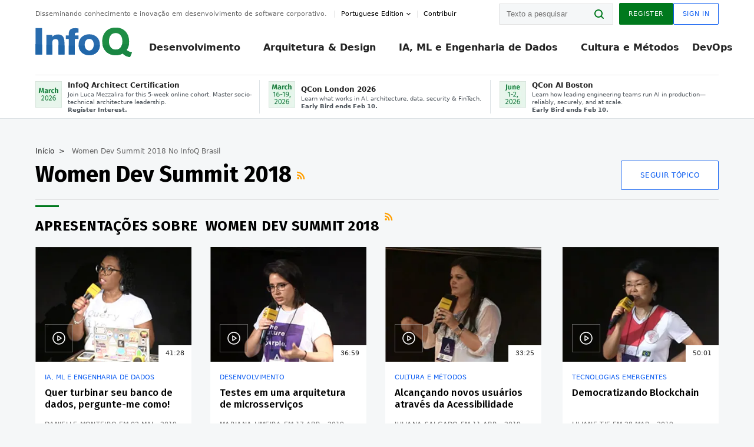

--- FILE ---
content_type: text/html;charset=utf-8
request_url: https://www.infoq.com/br/women-devsummit-2018/
body_size: 28070
content:
<!DOCTYPE html>










<html lang="pt" xmlns="http://www.w3.org/1999/xhtml">
    <head>
        <!-- Google Optimize Anti-flicker snippet (recommended)  -->
        <style>.async-hide { opacity: 0 !important} </style>
        <style>.promo{background:#222528;position:fixed;z-index:1001!important;left:0;top:0;right:0;max-height:48px;min-height:48px;padding-top:0!important;padding-bottom:0!important}.promo,.promo p{-webkit-box-align:center;-ms-flex-align:center;align-items:center}.promo p{font-size:.8125rem;line-height:1rem;color:#fff;margin-bottom:0;margin-top:0;margin:0 auto;display:-webkit-box;display:-ms-flexbox;display:flex;font-weight:700}@media only screen and (max-width:650px){.promo p{font-size:.6875rem}}.promo span{overflow:hidden;display:-webkit-box;-webkit-line-clamp:3;-webkit-box-orient:vertical}.promo a{color:#fff!important;text-decoration:underline!important}.promo a.btn{background:#d0021b;padding:7px 20px;text-decoration:none!important;font-weight:700;margin-left:10px;margin-right:10px;white-space:nowrap;border-radius:5px}@media only screen and (max-width:650px){.promo a.btn{font-size:.6875rem;padding:7px 10px}}.promo.container{padding-top:8px;padding-bottom:8px}@media only screen and (min-width:1050px){.promo.container{padding-top:0;padding-bottom:0}}.promo .actions{-ms-flex-wrap:nowrap;flex-wrap:nowrap}.promo .actions__left{-ms-flex-preferred-size:100%;flex-basis:100%;-webkit-box-align:center;-ms-flex-align:center;align-items:center}.promo .actions__right{-ms-flex-preferred-size:40px;flex-basis:40px;margin-top:0;margin-bottom:0;-webkit-box-pack:end;-ms-flex-pack:end;justify-content:flex-end}.promo.hidden{display:none}.promo.show{display:-webkit-box!important;display:-ms-flexbox!important;display:flex!important}.promo.show .container__inner{-webkit-box-flex:1;-ms-flex:1;flex:1}.promo.fixed{position:fixed}.promo.show+header.header{margin-top:48px}.header{background:#fff;-webkit-box-shadow:0 1px 0 #dde2e5;box-shadow:0 1px 0 #dde2e5}.header .actions__left,.header__bottom__events{max-width:100%!important;margin:0}.header .header__events-all{margin:0;display:-webkit-box;display:-ms-flexbox;display:flex;position:relative}.header .header__events-all .header__event-slot{-webkit-box-flex:1;-ms-flex:1 100%;flex:1 100%;border-right:1px solid #dde2e5;margin-top:3px;margin-bottom:3px;padding-left:15px;text-align:left;display:-webkit-box;display:-ms-flexbox;display:flex;-webkit-box-align:center;-ms-flex-align:center;align-items:center;padding-right:5px;min-width:300px}.header .header__events-all .header__event-slot:hover{text-decoration:none!important}.header .header__events-all .header__event-slot img{min-width:40px;height:40px}.header .header__events-all .header__event-slot div{margin-left:10px}.header .header__events-all .header__event-slot span{font-weight:700!important;font-size:.75rem;margin-bottom:0!important;margin-top:0;display:block;line-height:1.125rem;text-align:left}.header .header__events-all .header__event-slot p{font-weight:400;font-size:.625rem;line-height:130%!important;color:#495057!important;margin:0}@media only screen and (min-width:1050px){.header .header__events-all .header__event-slot p{font-size:.625rem}}.header .header__events-all .header__event-slot:first-child{padding-left:0}.header .header__events-all .header__event-slot:last-child{padding-right:0;border-right:0}@media only screen and (min-width:1050px){.header__bottom,.header__middle,.header__top{position:relative;white-space:nowrap}}.header__top{padding:10px 0}@media only screen and (min-width:800px){.header__top{padding:5px 0}}.header__bottom{padding:5px 0;z-index:29;max-width:100%}.header__bottom a{font-size:.8125rem}.header__bottom .trending{margin-left:0;margin-right:0}.header__bottom .actions{-webkit-box-align:start;-ms-flex-align:start;align-items:flex-start}.header__bottom .actions__left{max-width:calc(100% + 8px)}@media only screen and (min-width:800px){.header__bottom .actions__left{max-width:calc(100% + 24px)}}.header__bottom .actions__right{-webkit-box-flex:1;-ms-flex:1 1 auto;flex:1 1 auto;display:none}@media only screen and (min-width:1050px){.header__bottom .actions__right{display:-webkit-box;display:-ms-flexbox;display:flex}}.header__middle{display:-webkit-box;display:-ms-flexbox;display:flex;-webkit-box-orient:horizontal;-webkit-box-direction:normal;-ms-flex-flow:row wrap;flex-flow:row wrap}@media only screen and (min-width:1050px){.header__middle{-ms-flex-wrap:nowrap;flex-wrap:nowrap}}.header__top .actions__left{-webkit-box-align:center;-ms-flex-align:center;align-items:center;-ms-flex-line-pack:center;align-content:center}@media only screen and (min-width:1050px){.header__top .actions__right{max-width:430px}}.no-style.header__nav li:nth-child(3){font-weight:700}.no-style.header__nav li:nth-child(3) a{color:#0e5ef1!important}.header__bottom__events::after{background:-webkit-gradient(linear,left top,right top,color-stop(0,rgba(255,255,255,0)),to(#fff));background:linear-gradient(90deg,rgba(255,255,255,0) 0,#fff 100%);content:'';position:absolute;height:60px;right:10px;width:25px}@media only screen and (min-width:1050px){.header__bottom__events::after{display:none}}.contribute-link{font-weight:400;font-size:.6875rem;color:#000!important;position:relative;padding-left:10px}.contribute-link:hover{color:#00791d!important;text-decoration:none!important}.contribute-link::before{content:'';width:1px;height:12px;position:absolute;top:50%;-webkit-transform:translateY(-50%);transform:translateY(-50%);background:rgba(0,0,0,.1);left:-1px}.my-0{margin-top:0!important;margin-bottom:0!important}.header__desc.my-0{margin-left:0}.header__bottom__events .actions__left{max-width:100%!important;overflow-x:scroll;-ms-overflow-style:none;scrollbar-width:none;display:block;scroll-behavior:smooth;min-width:100%}.header__bottom__events .actions__left::-webkit-scrollbar{display:none}.header__bottom__events .actions__left:-webkit-scrollbar-thumb{background:#fff}.logo{line-height:1rem}.header{position:relative;z-index:41;-webkit-user-select:none;-moz-user-select:none;-ms-user-select:none;user-select:none}.header .input:focus,.header input[type=password]:focus,.header input[type=text]:focus{border:1px solid #00791d}.header a:not(.button):not(.login__action):not(.active){text-decoration:none;color:#222}.header a:not(.button):not(.login__action):not(.active):hover{text-decoration:underline;color:#222}.header__items{display:none;-ms-flex-wrap:wrap;flex-wrap:wrap}@media only screen and (min-width:1050px){.header__items{display:-webkit-box;display:-ms-flexbox;display:flex;-webkit-box-orient:horizontal;-webkit-box-direction:normal;-ms-flex-direction:row;flex-direction:row}.header__items nav{position:relative;background:0 0;padding:0;left:0;top:0;line-height:inherit;display:block;-webkit-box-shadow:none;box-shadow:none;max-width:100%;max-height:80px}}.header__items>div{width:100%;margin-bottom:32px;display:-webkit-box;display:-ms-flexbox;display:flex;-webkit-box-orient:vertical;-webkit-box-direction:normal;-ms-flex-flow:column nowrap;flex-flow:column nowrap}@media only screen and (min-width:552px){.header__items>div:not(:nth-last-child(-n+2)){margin-bottom:32px}}@media only screen and (min-width:552px) and (max-width:1050px){.header__items>div{-webkit-box-flex:0;-ms-flex-positive:0;flex-grow:0;-ms-flex-negative:0;flex-shrink:0;-ms-flex-preferred-size:calc(99.7% * 1/2 - (32px - 32px * 1/2));flex-basis:calc(99.7% * 1/2 - (32px - 32px * 1/2));max-width:calc(99.7% * 1/2 - (32px - 32px * 1/2));width:calc(99.7% * 1/2 - (32px - 32px * 1/2))}.header__items>div:nth-child(1n){margin-right:32px;margin-left:0}.header__items>div:last-child{margin-right:0}.header__items>div:nth-child(2n){margin-right:0;margin-left:auto}}@media only screen and (min-width:800px) and (max-width:1050px){.header__items>div{-webkit-box-flex:0;-ms-flex-positive:0;flex-grow:0;-ms-flex-negative:0;flex-shrink:0;-ms-flex-preferred-size:calc(99.7% * 1/4 - (32px - 32px * 1/4));flex-basis:calc(99.7% * 1/4 - (32px - 32px * 1/4));max-width:calc(99.7% * 1/4 - (32px - 32px * 1/4));width:calc(99.7% * 1/4 - (32px - 32px * 1/4))}.header__items>div:nth-child(1n){margin-right:32px;margin-left:0}.header__items>div:last-child{margin-right:0}.header__items>div:nth-child(4n){margin-right:0;margin-left:auto}}@media only screen and (min-width:1050px){.header__items>div{margin-bottom:0!important;margin-right:0!important;-webkit-box-orient:horizontal;-webkit-box-direction:normal;-ms-flex-direction:row;flex-direction:row}}.header__items .language__switcher{display:none}.header__items .language__switcher .li-nav.active>a,.header__items .language__switcher>li.active>a{color:#fff!important}.header__items .language__switcher .li-nav.active>a:hover,.header__items .language__switcher>li.active>a:hover{color:#fff!important;background:#0e5ef1}.header__items .language__switcher .li-nav:hover>a,.header__items .language__switcher>li:hover>a{color:#fff}.header+main{display:block;min-height:210px;-webkit-transition:margin .15s ease;transition:margin .15s ease;margin-top:0!important}.header--hide .header+main{margin-top:50px}.header--hide .header__toggle{opacity:0;top:20px;visibility:hidden}.header--hide .header__logo{max-height:0}.header--hide .header__middle,.header--hide .header__top{max-height:0;overflow:hidden;padding-top:0;padding-bottom:0;border-color:transparent}.header--hide .header__bottom .vue-portal-target{top:3px;right:0;bottom:auto;left:auto;position:absolute}.header__middle,.header__top{-webkit-transition:all .15s ease;transition:all .15s ease}.header__middle{border-bottom:1px solid rgba(0,0,0,.1);z-index:33}.header__middle .vue-portal-target{width:100%}@media only screen and (min-width:1050px){.header__middle .vue-portal-target{display:none}}@media only screen and (min-width:1050px){.header__middle{line-height:5.75rem;text-align:left;padding:0;z-index:30}.header__middle .widget__heading{display:none}}.header__top>.actions__left{display:none}@media only screen and (min-width:1050px){.header__top>.actions__left{display:-webkit-box;display:-ms-flexbox;display:flex}}.header__top>.actions__right{-webkit-box-flex:1;-ms-flex-positive:1;flex-grow:1;margin-right:0;margin-top:0;margin-bottom:0;-webkit-box-pack:end;-ms-flex-pack:end;justify-content:flex-end}.header__top>.actions__right .dropdown__holder{width:calc(100vw - 16px);max-height:80vh}@media only screen and (min-width:600px){.header__top>.actions__right .dropdown__holder{width:auto}}.header__top>.actions__right>*{margin:0}.header__top>.actions__right .search{display:none}@media only screen and (min-width:1050px){.header__top>.actions__right>*{display:-webkit-box;display:-ms-flexbox;display:flex;white-space:nowrap}.header__top>.actions__right .search{display:block}}.header__top .user__login{display:block}.header__top .user__login>.button,.header__top .user__login>button{border-top-right-radius:0;border-bottom-right-radius:0}@media only screen and (min-width:1050px){.header__top{position:relative;right:auto;width:100%}}.header__logo{max-width:165px;position:absolute;top:8px;overflow:hidden;-webkit-transition:all .1s ease;transition:all .1s ease;z-index:32;line-height:2.25rem;height:36px;width:100px;margin-left:50px;-ms-flex-preferred-size:190px;flex-basis:190px}@media only screen and (min-width:800px){.header__logo{top:4px}}@media only screen and (min-width:1050px){.header__logo{position:relative;top:0;overflow:visible;margin-right:20px;margin-left:0;line-height:3.125rem;height:50px}.header__logo>*{width:165px}}@media only screen and (min-width:1280px){.header__logo{margin-right:30px}}.header__desc,.header__more>button{text-transform:capitalize;color:#666;letter-spacing:0;font-size:0;font-weight:400;line-height:1.5rem;vertical-align:top;font-smoothing:antialiased;font-family:-apple-system,BlinkMacSystemFont,"Segoe UI Variable","Segoe UI",system-ui,ui-sans-serif,Helvetica,Arial,sans-serif,"Apple Color Emoji","Segoe UI Emoji";-webkit-transition:font-size .15s ease-in-out;transition:font-size .15s ease-in-out}@media only screen and (min-width:1050px){.header__desc,.header__more>button{font-size:.6875rem}}.header__desc{display:-webkit-inline-box;display:-ms-inline-flexbox;display:inline-flex;position:relative;width:auto}.header__topics{white-space:nowrap;float:right;position:relative}.header__topics *{display:inline-block;vertical-align:top}.header__topics a{font-size:.8125rem}@media only screen and (min-width:1050px){.header__topics{float:none}}.header__more{display:-webkit-inline-box;display:-ms-inline-flexbox;display:inline-flex;vertical-align:top}.header__more:before{left:-12px}.header__more:after,.header__more:before{content:'';width:1px;height:12px;position:absolute;top:50%;-webkit-transform:translateY(-50%);transform:translateY(-50%);background:rgba(0,0,0,.1)}.header__more:after{right:-12px}.header__more:hover{cursor:pointer;color:rgba(0,0,0,.75)}.header__user{display:inline-block;vertical-align:top;white-space:nowrap;margin-left:8px}@media only screen and (min-width:1050px){.header__user{margin-left:0}}.header__user>div{display:inline-block;vertical-align:top}.header__user-nav a:not(.button){text-transform:uppercase;font-size:.75rem;font-weight:600}.header__user-nav a:not(.button):not(.active){opacity:.5}.header__user-nav a:not(.button):not(.active):hover{opacity:.75}.header__user-nav a:not(.button):hover{text-decoration:none}.header__user-nav a:not(.button).active{color:#222;cursor:default;text-decoration:none}.header__user-nav a:not(.button):before{margin-right:0}.header__user-nav a:not(.button):not(:last-child){margin-right:16px}@media only screen and (min-width:1050px){.header__user-nav a:not(.button):not(:last-child){margin-right:32px}}@media only screen and (min-width:1050px){.header__user-nav+.header__topics{margin-left:56px}}.header__search{display:none;vertical-align:top;margin-right:0}@media only screen and (min-width:1050px){.header__search{display:inline-block}}.header__search,.header__user{line-height:inherit}.header__nav{border-bottom:1px solid rgba(0,0,0,.1)}@media only screen and (min-width:800px){.header__nav{border-bottom:0}}.header__nav .button{margin-left:0}.header__nav .button__more{margin-right:20px}.header__nav .li-nav,.header__nav>li{-webkit-transition:all .15s ease;transition:all .15s ease}@media only screen and (min-width:1050px){.header__nav .li-nav,.header__nav>li{display:-webkit-inline-box;display:-ms-inline-flexbox;display:inline-flex;vertical-align:middle;position:static;border:none;min-height:65px}.header__nav .li-nav:hover.has--subnav .nav .li-nav,.header__nav .li-nav:hover.has--subnav .nav>li,.header__nav>li:hover.has--subnav .nav .li-nav,.header__nav>li:hover.has--subnav .nav>li{white-space:normal}.header__nav .li-nav:hover.has--subnav .nav__subnav,.header__nav>li:hover.has--subnav .nav__subnav{opacity:1;top:100%;visibility:visible;-webkit-transition-delay:.25s;transition-delay:.25s}.header__nav .li-nav:hover.has--subnav .nav__category,.header__nav>li:hover.has--subnav .nav__category{width:100%}.header__nav .li-nav:hover.has--subnav .nav__category:after,.header__nav .li-nav:hover.has--subnav .nav__category:before,.header__nav>li:hover.has--subnav .nav__category:after,.header__nav>li:hover.has--subnav .nav__category:before{-webkit-transition-delay:.25s;transition-delay:.25s;opacity:1}}@media only screen and (min-width:1080px){.header__nav .li-nav:not(:last-child),.header__nav>li:not(:last-child){margin-right:23px;margin-left:23px}}@media only screen and (min-width:1280px){.header__nav .li-nav:not(:last-child),.header__nav>li:not(:last-child){margin-right:23px;margin-left:23px}}@media only screen and (min-width:1338px){.header__nav .li-nav:not(:last-child),.header__nav>li:not(:last-child){margin-right:23px;margin-left:23px}}.header__nav .li-nav>a,.header__nav>li>a{font-size:.875rem;line-height:1.5rem;padding:12px 0;color:#000;display:inline-block;max-width:100%;position:relative;z-index:61;white-space:normal}@media only screen and (min-width:1050px){.header__nav .li-nav>a,.header__nav>li>a{padding:8px 0 0;font-weight:700}}.header__nav .li-nav>a:after,.header__nav .li-nav>a:before,.header__nav>li>a:after,.header__nav>li>a:before{content:'';position:absolute;bottom:-1px;left:50%;width:0;height:0;opacity:0;-webkit-transform:translateX(-50%);transform:translateX(-50%);border-style:solid;border-width:0 5px 5px 5px;-webkit-transition:opacity .15s ease-in-out;transition:opacity .15s ease-in-out;border-color:transparent transparent #fff transparent}.header__nav .li-nav>a:before,.header__nav>li>a:before{left:50%;bottom:0;border-width:0 6px 6px 6px;border-color:transparent transparent #f5f7f8 transparent}@media only screen and (min-width:1050px){.header__nav .li-nav>a,.header__nav>li>a{font-size:1rem}}@media only screen and (min-width:1800px){.header__nav .li-nav>a,.header__nav>li>a{font-size:1.125rem}}.header--open{overflow:hidden}@media only screen and (min-width:600px){.header--open{overflow:visible}}.header--open .content-items{max-height:215px;margin:12px 0 24px}.header--open .search{margin-top:16px;display:block}.header--open .header__toggle:before{z-index:10}.header--open .header__toggle>span:nth-child(1){top:50%;-webkit-transform:rotate(45deg);transform:rotate(45deg)}.header--open .header__toggle>span:nth-child(2){opacity:0}.header--open .header__toggle>span:nth-child(3){top:50%;-webkit-transform:rotate(-45deg);transform:rotate(-45deg)}.header--open .header__items,.header--open .header__items .language__switcher{display:-webkit-box;display:-ms-flexbox;display:flex}.header--open .header__top{z-index:100;position:absolute;left:0;right:8px;background:#fff}@media only screen and (min-width:800px){.header--open .header__top{right:20px}}.header--open .header__top .search{display:none}.header--open .header__logo{z-index:101}.header--open .header__middle{padding-top:60px}.header--open .header__bottom{display:none}.header--open .header__container{max-height:90vh;overflow-x:hidden;overflow-y:auto}@media only screen and (min-width:1050px){.header--open .header__container{overflow:visible}}.header .subnav{position:absolute;-webkit-box-shadow:0 5px 25px 1px rgba(0,0,0,.15);box-shadow:0 5px 25px 1px rgba(0,0,0,.15);background:#fff;visibility:hidden;line-height:1.75rem;max-width:100%;width:100%;left:0;opacity:0;overflow:hidden;border:1px solid #f5f7f8;border-radius:2px;-webkit-transition:all .15s ease-in-out;transition:all .15s ease-in-out;top:105%;z-index:60;display:-webkit-box;display:-ms-flexbox;display:flex;-webkit-box-orient:horizontal;-webkit-box-direction:normal;-ms-flex-flow:row nowrap;flex-flow:row nowrap;-webkit-box-align:stretch;-ms-flex-align:stretch;align-items:stretch}.header .subnav .subnav__categories{-webkit-box-flex:0;-ms-flex:0 1 280px;flex:0 1 280px;padding:24px 0;background:#f5f7f8;margin-right:0!important}.header .subnav .subnav__categories>li{display:block;font-size:.9375rem;padding:2px 48px 2px 24px}.header .subnav .subnav__categories>li a{display:block;font-weight:700}.header .subnav .subnav__categories>li:hover{background:#e1e1e1}.header .subnav .subnav__heading{margin-bottom:20px}.header .subnav .subnav__content{position:relative;-ms-flex-item-align:start;align-self:flex-start;padding:24px;display:-webkit-box;display:-ms-flexbox;display:flex;-webkit-box-orient:horizontal;-webkit-box-direction:normal;-ms-flex-flow:row wrap;flex-flow:row wrap}@media only screen and (min-width:1050px){.header .subnav .subnav__content{padding-left:32px;padding-right:32px;margin:0 auto;-webkit-box-flex:1;-ms-flex:1 1 600px;flex:1 1 600px}}.header .subnav .subnav__content .heading__container{-ms-flex-preferred-size:100%;flex-basis:100%}.header .subnav .subnav__content:before{content:'';position:absolute;left:0;top:0;bottom:-100%;width:1px;background:rgba(0,0,0,.1)}.languagesEdition .active{font-weight:700}.header__more.dropdown:after{content:'';display:inline-block;vertical-align:middle;-ms-flex-item-align:center;-ms-grid-row-align:center;align-self:center;background-repeat:no-repeat;background-position:center;margin-bottom:2px;width:7px;height:7px;-webkit-transition:-webkit-transform .15s ease;transition:-webkit-transform .15s ease;transition:transform .15s ease;transition:transform .15s ease,-webkit-transform .15s ease;background-color:#fff!important;background-size:contain}.header__more.dropdown button{color:#000!important;margin-right:-20px;padding-right:20px;z-index:1000}.header__more.dropdown .dropdown__holder{width:165px}.header__more.dropdown .dropdown__content{padding:13px;padding-top:5px;padding-bottom:5px}.header__more.dropdown .languagesEdition li{border-bottom:1px solid #e6e6e6}.header__more.dropdown .languagesEdition li:last-child{border:0}.logo__data{display:none;color:#666;font-size:.6875rem}@media only screen and (min-width:1050px){.logo__data{display:block;line-height:.8125rem}}.container{padding-left:12px;padding-right:12px;margin:0 auto;min-width:320px;-webkit-transition:padding .15s ease-in-out;transition:padding .15s ease-in-out}@media only screen and (min-width:600px){.container{padding-left:16px;padding-right:16px}}@media only screen and (min-width:800px){.container{padding-left:20px;padding-right:20px}}@media only screen and (min-width:1250px){.container{padding-left:60px;padding-right:60px}}@media only screen and (min-width:1400px){.container{padding-left:20px;padding-right:20px}}.container.white{background:#fff}.container__inner{max-width:1290px;margin:0 auto;-webkit-transition:max-width .15s ease-out;transition:max-width .15s ease-out}.search{display:block;position:relative;z-index:33;width:100%;max-width:100%;margin:0}.search:before{position:absolute;top:50%;right:24px;-webkit-transform:translateY(-50%);transform:translateY(-50%);margin-right:0;z-index:34}.search__bar{display:block;border-radius:2px;position:relative;z-index:33}.search__bar #search{margin-bottom:0;max-width:100%;background:#fff}.search__go{top:50%;right:0;bottom:0;left:auto;position:absolute;-webkit-transform:translateY(-50%);transform:translateY(-50%);z-index:32;-webkit-appearance:none;-moz-appearance:none;appearance:none;width:36px;height:36px;line-height:2.25rem;-webkit-box-shadow:none;box-shadow:none;display:block;background:0 0;border:0;font-size:0}@media only screen and (min-width:600px){.search__go{z-index:35}}.header #search,.search__go:hover{cursor:pointer}.header #search{height:36px;position:relative;max-width:100%;background-color:#f5f7f8!important}@media only screen and (min-width:600px){.header #search{font-size:.8125rem;min-width:165px;max-width:100%;opacity:1}}.header #search:hover{cursor:auto}@media only screen and (min-width:1050px){.header #search{margin-left:auto;border-top-right-radius:0;border-bottom-right-radius:0;border-right:0}.header #search:focus{min-width:215px}}.header #search:focus{cursor:auto}.header #search .field__desc{display:none}.header #searchForm{width:100%;margin-top:8px}.header #searchForm:before{right:8px}@media only screen and (min-width:600px){.header #searchForm{margin-top:16px}}@media only screen and (min-width:1050px){.header #searchForm{margin-top:0}}</style>
        <script>(function(a,s,y,n,c,h,i,d,e){s.className+=' '+y;h.start=1*new Date;
            h.end=i=function(){s.className=s.className.replace(RegExp(' ?'+y),'')};
            (a[n]=a[n]||[]).hide=h;setTimeout(function(){i();h.end=null},c);h.timeout=c;
        })(window,document.documentElement,'async-hide','dataLayer',4000,
                {'GTM-W9GJ5DL':true});</script>

        <script type="text/javascript">
            
            var loggedIn = false;
            if (loggedIn) {
                var userCountryId = '';
            }
        </script>
        






<script>
  window.dataLayer = window.dataLayer || [];
  function gtag(){dataLayer.push(arguments);}
  gtag('config', 'G-VMVPD4D2JY');

  //CookieControl tool recomendation
  // Call the default command before gtag.js or Tag Manager runs to
  // adjust how the tags operate when they run. Modify the defaults
  // per your business requirements and prior consent granted/denied, e.g.:
  gtag('consent', 'default', {
      'ad_storage': 'denied',
      'ad_user_data': 'denied',
      'ad_personalization': 'denied',
      'analytics_storage': 'denied'
  });

  if((typeof loggedIn != "undefined") && loggedIn){
      window.dataLayer.push({'logged_in': 'true'});
  } else {
      window.dataLayer.push({'logged_in': 'false'});
  }

  window.dataLayer.push({'show_queryz': ''});
</script>

<!-- Google Tag Manager -->
<script>
var gtmProfile="GTM-W9GJ5DL";
(function(w,d,s,l,i){w[l]=w[l]||[];w[l].push({'gtm.start':
new Date().getTime(),event:'gtm.js'});var f=d.getElementsByTagName(s)[0],
j=d.createElement(s),dl=l!='dataLayer'?'&l='+l:'';j.async=true;j.src=
'https://www.googletagmanager.com/gtm.js?id='+i+dl;f.parentNode.insertBefore(j,f);
})(window,document,'script','dataLayer', gtmProfile);</script>
<!-- End Google Tag Manager -->

        <title>Women Dev Summit 2018 - InfoQ</title>
        <link rel="canonical" href="https://www.infoq.com/br/women-devsummit-2018/"/>
        <link rel="alternate" href="https://www.infoq.com/br/women-devsummit-2018/" hreflang="pt"/>
        









    
    
        
            
            <link rel="alternate" href="https://www.infoq.com/jp/women-devsummit-2018/" hreflang="ja" />
        
    
        
    
        
            
            <link rel="alternate" href="https://www.infoq.com/fr/women-devsummit-2018/" hreflang="fr" />
        
    
        
            
            <link rel="alternate" href="https://www.infoq.com/women-devsummit-2018/" hreflang="en" />
        
    
    
    <link rel="alternate" href="https://www.infoq.com/women-devsummit-2018/" hreflang="x-default" />





        
        





<meta http-equiv="pragma" content="no-cache" />
<meta http-equiv="cache-control" content="private,no-cache,no-store,must-revalidate" />
<meta http-equiv="expires" content="0" />
<meta http-equiv="content-type" content="text/html; charset=utf-8" />
<meta name="copyright" content="&copy; 2006 C4Media" />

<meta name="google-site-verification" content="0qInQx_1WYOeIIbxnh7DnXlw1XOxNgAYakO2k4GhNnY" />
<meta name="msapplication-TileColor" content="#ffffff"/>
<meta name="msapplication-TileImage" content="/styles/static/images/logo/logo.jpg"/>
<meta property="wb:webmaster" content="3eac1729a8bbe046" />
<meta content="width=device-width,initial-scale=1" name="viewport">
<meta http-equiv="X-UA-Compatible" content="IE=10, IE=edge">

        
        <link rel="stylesheet" type="text/css" media="screen" href="https://cdn.infoq.com/statics_s2_20260127081915/styles/style.css"/>
        <link rel="stylesheet" type="text/css" media="print" href="https://cdn.infoq.com/statics_s2_20260127081915/styles/print.css"/>
        <link rel="preload" type="text/css" href="https://cdn.infoq.com/statics_s2_20260127081915/styles/style_pt.css" as="style" onload="this.onload=null;this.rel='stylesheet'">
        <link rel="preload" href="https://cdn.infoq.com/statics_s2_20260127081915/styles/icons.css" as="style" onload="this.onload=null;this.rel='stylesheet'">
        <link rel="preload" type="text/css" media="screen" href="https://cdn.infoq.com/statics_s2_20260127081915/styles/style_extra.css" as="style" onload="this.onload=null;this.rel='stylesheet'">
        <noscript>
            <link rel="stylesheet" type="text/css" href="https://cdn.infoq.com/statics_s2_20260127081915/styles/style_pt.css"/>
            <link rel="stylesheet" href="https://cdn.infoq.com/statics_s2_20260127081915/styles/icons.css">
            <link rel="stylesheet" type="text/css" media="screen" href="https://cdn.infoq.com/statics_s2_20260127081915/styles/style_extra.css"/>
        </noscript>

        <link rel="stylesheet" type="text/css" href="https://cdn.infoq.com/statics_s2_20260127081915/styles/fonts/font.css"/>

        <link rel="shortcut icon" href="https://cdn.infoq.com/statics_s2_20260127081915/favicon.ico" type="image/x-icon" />
        <link rel="apple-touch-icon" href="https://cdn.infoq.com/statics_s2_20260127081915/apple-touch-icon.png"/>

        <script type="text/javascript">
        	var device='desktop';
            var InfoQConstants = {};
            InfoQConstants.language = 'pt';
            InfoQConstants.countryCode = '/br';
            
            InfoQConstants.pageUrl = (typeof window.location != 'undefined' && window.location && typeof window.location.href != 'undefined' && window.location.href) ? window.location.href : "URL_UNAVAILABLE";
            InfoQConstants.cet='SngTDhBQ8kRkkuFO';
            InfoQConstants.userDetectedCountryCode = '';
            InfoQConstants.bpadb = 'YeGBhWiuI2diC3fABqsi';
        </script>

        <script type="text/javascript" src="https://cdn.infoq.com/statics_s2_20260127081915/scripts/combinedJs.min.js"></script>
        <script type="text/javascript">
            
                var JSi18n = JSi18n || {}; // define only if not already defined
                JSi18n.error='Erro';
                JSi18n.login_unverifiedAccount='Cadastro não encontrado';
                JSi18n.contentSummary_showPresentations_1='';
                JSi18n.contentSummary_showPresentations_2='';
                JSi18n.contentSummary_showPresentations_3='';
                JSi18n.contentSummary_showInterviews_1='';
                JSi18n.contentSummary_showInterviews_2='';
                JSi18n.contentSummary_showInterviews_3='';
                JSi18n.contentSummary_showMinibooks_1='';
                JSi18n.contentSummary_showMinibooks_2='';
                JSi18n.login_sendingRequest='Enviando…';
                JSi18n.bookmark_saved='<q>&nbsp;&nbsp;&nbsp;Gravado&nbsp;&nbsp;&nbsp;&nbsp;</q>';
                JSi18n.bookmark_error='<q style=color:black;>&nbsp;&nbsp;&nbsp;Erro&nbsp;&nbsp;&nbsp;&nbsp;</q>';
                JSi18n.categoryManagement_showpopup_viewAllLink_viewAllPrefix='Ver tudo sobre';
                JSi18n.categoryManagement_showpopup_viewAllLink_viewAllSuffix='';
                JSi18n.categoryManagement_showpopup_includeExcludeLink_Exclude='Excluir';
                JSi18n.categoryManagement_showpopup_includeExcludeLink_Include='Incluir';
                JSi18n.login_invalid_email='Forneça um email válido';
                JSi18n.login_email_not_found = 'Não encontramos usuário cadastrado com este email';
                JSi18n.content_datetime_format='dd MMM yyyy';

                // used by frontend
                JSi18n.FE = {
                    labels: {
                        follow: "Seguir",
                        followTopic: "Seguir Tópico",
                        unfollow: "Deixar de Seguir",
                        unfollowTopic: "Deixar de seguir",
                        following: "Seguindo",
                        followers: "Seguidores",
                        like: "Curtir",
                        liked: "Curti",
                        authors: "Pessoas",
                        users : "Usuários",
                        topics: "Tópicos",
                        hide: "Ocultar",
                        hidden: "%s está oculta(o) na página do seu perfil.",
                        undo: "Desfazer",
                        showLess: "Mostrar menos",
                        showMore: "Mostrar mais",
                        moreAuthors: "Mais %s",
                        bookmarked: "Content Bookmarked",
                        unbookmarked: "Content Unbookmarked",
                        characterLimit: "Caracter(es) restante(s)"
                    }
                }
            


            
            
                var usersInPage = JSON.parse('[{\"id\":\"126183062\",\"ref\":\"author-Liliane-Tie\",\"url\":\"\/br\/profile\/Liliane-Tie\",\"followedByCurrentUser\":false,\"minibio\":\"\",\"name\":\"Liliane Tie\",\"bio\":\"\",\"followers\":1,\"imgSrc\":\"\"},{\"id\":\"3041582\",\"ref\":\"author-Diogo-Carleto\",\"url\":\"\/br\/profile\/Diogo-Carleto\",\"followedByCurrentUser\":false,\"minibio\":\"Technical Leader\/Software Architect\",\"name\":\"Diogo Carleto\",\"bio\":\"\",\"followers\":157,\"imgSrc\":\"https:\/\/cdn.infoq.com\/statics_s2_20260127081915\/images\/profiles\/DFEGEnaFvbJbmxc9DbfrI4HKhiz1wkw5.jpg\"},{\"id\":\"30499196\",\"ref\":\"author-Roberto-Pepato\",\"url\":\"\/br\/profile\/Roberto-Pepato\",\"followedByCurrentUser\":false,\"minibio\":\"\",\"name\":\"Roberto Pepato\",\"bio\":\"\",\"followers\":91,\"imgSrc\":\"https:\/\/cdn.infoq.com\/statics_s2_20260127081915\/images\/profiles\/1T1VQV3Hg7lzbftzF2hX9KONSVG8dmxV.jpg\"},{\"id\":\"78797084\",\"ref\":\"author-Luis-Cesar-Barreto\",\"url\":\"\/br\/profile\/Luis-Cesar-Barreto\",\"followedByCurrentUser\":false,\"minibio\":\"\",\"name\":\"Luis Cesar Barreto\",\"bio\":\"\",\"followers\":80,\"imgSrc\":\"\"},{\"id\":\"114673300\",\"ref\":\"author-Danielle-Monteiro\",\"url\":\"\/br\/profile\/Danielle-Monteiro\",\"followedByCurrentUser\":false,\"minibio\":\"\",\"name\":\"Danielle Monteiro\",\"bio\":\"\",\"followers\":9,\"imgSrc\":\"\"},{\"id\":\"3498125\",\"ref\":\"author-Rafael-Sakurai\",\"url\":\"\/br\/profile\/Rafael-Sakurai\",\"followedByCurrentUser\":false,\"minibio\":\"\",\"name\":\"Rafael Sakurai\",\"bio\":\"\",\"followers\":117,\"imgSrc\":\"https:\/\/cdn.infoq.com\/statics_s2_20260127081915\/images\/profiles\/KHXvnjrUxiqc1IPUF4Wlx2gdDDjFI591.jpg\"},{\"id\":\"126388811\",\"ref\":\"author-Mariana-Limeira\",\"url\":\"\/br\/profile\/Mariana-Limeira\",\"followedByCurrentUser\":false,\"minibio\":\"\",\"name\":\"Mariana Limeira\",\"bio\":\"\",\"followers\":5,\"imgSrc\":\"\"},{\"id\":\"125614004\",\"ref\":\"author-Marcela-Godoy\",\"url\":\"\/br\/profile\/Marcela-Godoy\",\"followedByCurrentUser\":false,\"minibio\":\"\",\"name\":\"Marcela Godoy\",\"bio\":\"\",\"followers\":2,\"imgSrc\":\"\"},{\"id\":\"124659211\",\"ref\":\"author-Viviam-Ribeiro\",\"url\":\"\/br\/profile\/Viviam-Ribeiro\",\"followedByCurrentUser\":false,\"minibio\":\"\",\"name\":\"Viviam Ribeiro\",\"bio\":\"\",\"followers\":1,\"imgSrc\":\"\"},{\"id\":\"88524769\",\"ref\":\"author-Talles-Lasmar\",\"url\":\"\/br\/profile\/Talles-Lasmar\",\"followedByCurrentUser\":false,\"minibio\":\"\",\"name\":\"Talles Lasmar\",\"bio\":\"\",\"followers\":82,\"imgSrc\":\"https:\/\/cdn.infoq.com\/statics_s2_20260127081915\/images\/profiles\/ZjQm2Olmusq6DfcwLmHtERmwHUKiJymB.jpg\"},{\"id\":\"126017091\",\"ref\":\"author-Jakeliny-Gracielly\",\"url\":\"\/br\/profile\/Jakeliny-Gracielly\",\"followedByCurrentUser\":false,\"minibio\":\"\",\"name\":\"Jakeliny Gracielly\",\"bio\":\"\",\"followers\":4,\"imgSrc\":\"\"},{\"id\":\"5682329\",\"ref\":\"author-Marcelo-Costa\",\"url\":\"\/br\/profile\/Marcelo-Costa\",\"followedByCurrentUser\":false,\"minibio\":\"Marcelo Costa is a Solutions Architect and Leader\",\"name\":\"Marcelo Costa\",\"bio\":\"\",\"followers\":214,\"imgSrc\":\"https:\/\/cdn.infoq.com\/statics_s2_20260127081915\/images\/profiles\/9eESGfLdnUVwMyVSuOYpObkyhW4FWwJo.jpg\"},{\"id\":\"125452303\",\"ref\":\"author-Barbara-Barbosa\",\"url\":\"\/br\/profile\/Barbara-Barbosa\",\"followedByCurrentUser\":false,\"minibio\":\"\",\"name\":\"Barbara Barbosa\",\"bio\":\"\",\"followers\":5,\"imgSrc\":\"\"},{\"id\":\"125662560\",\"ref\":\"author-Giulia-Cardieri\",\"url\":\"\/br\/profile\/Giulia-Cardieri\",\"followedByCurrentUser\":false,\"minibio\":\"\",\"name\":\"Giulia Cardieri\",\"bio\":\"\",\"followers\":0,\"imgSrc\":\"\"},{\"id\":\"125450163\",\"ref\":\"author-Juliana-Salgado\",\"url\":\"\/br\/profile\/Juliana-Salgado\",\"followedByCurrentUser\":false,\"minibio\":\"\",\"name\":\"Juliana Salgado\",\"bio\":\"\",\"followers\":0,\"imgSrc\":\"\"},{\"id\":\"125287258\",\"ref\":\"author-Whiny-Fernandes\",\"url\":\"\/br\/profile\/Whiny-Fernandes\",\"followedByCurrentUser\":false,\"minibio\":\"\",\"name\":\"Whiny Fernandes\",\"bio\":\"\",\"followers\":0,\"imgSrc\":\"\"}]');
            

            
            
                var topicsInPage = JSON.parse('[{\"name\":\"IA, ML e Engenharia de Dados\",\"id\":\"16692\",\"url\":\"\/br\/ai-ml-data-eng\",\"followers\":1496,\"followedByCurrentUser\":false},{\"name\":\"Desenvolvimento\",\"id\":\"6825\",\"url\":\"\/br\/development\",\"followers\":339,\"followedByCurrentUser\":false},{\"name\":\"Arquitetura e Design\",\"id\":\"6826\",\"url\":\"\/br\/architecture-design\",\"followers\":513,\"followedByCurrentUser\":false},{\"name\":\"Cultura e M\u00E9todos\",\"id\":\"6827\",\"url\":\"\/br\/culture-methods\",\"followers\":1460,\"followedByCurrentUser\":false},{\"name\":\"DevOps\",\"id\":\"6859\",\"url\":\"\/br\/Devops\",\"followers\":1617,\"followedByCurrentUser\":false},{\"name\":\"Microservices\",\"id\":\"15884\",\"url\":\"\/br\/microservices\",\"followers\":1688,\"followedByCurrentUser\":false},{\"name\":\"Tecnologias Emergentes\",\"id\":\"17678\",\"url\":\"\/br\/emerging-technologies\",\"followers\":28,\"followedByCurrentUser\":false},{\"name\":\"Java\",\"id\":\"4686\",\"url\":\"\/br\/java\",\"followers\":1281,\"followedByCurrentUser\":false},{\"name\":\"QCon S\u00E3o Paulo\",\"id\":\"6095\",\"url\":\"\/br\/qcon_sp\",\"followers\":684,\"followedByCurrentUser\":false},{\"name\":\"Women Dev Summit 2018\",\"id\":\"17831\",\"url\":\"\/br\/women-devsummit-2018\",\"followers\":1,\"followedByCurrentUser\":false}]');
            

            var userContentLikesInPage = [];
            var userCommentsLikesInPage = [];


            var currentUserId = -155926079;
        </script>
        

        
    
        
        <meta name="keywords" content="Women Dev Summit 2018,women-devsummit-2018"/>
        
            <meta name="description" content="Ajudando times de desenvolvimento a adotarem novas práticas e tecnologias. Conteúdos redigidos por pessoas desenvolvedoras. Lido por mais de 1,5 milhão de pessoas em todo o mundo."/>
        
        
        








    


    



    <link rel="alternate" type="application/rss+xml" title="RSS" href="https://feed.infoq.com/br/women-devsummit-2018/"/>

    
    <meta name="ifq:pageType" content="CATEGORY_PAGE"/>
    <script type="text/javascript">
        InfoQConstants.pageType = 'CATEGORY_PAGE';
        window.isIndexPage = true;
    </script>

        
        
			<link rel="image_src" href="https://cdn.infoq.com/statics_s2_20260127081915/styles/static/images/logo/logo-big.jpg" />
			<meta property="og:image" content="https://cdn.infoq.com/statics_s2_20260127081915/styles/static/images/logo/logo-big.jpg"/>
		
        
        <script type="text/javascript" src="https://cdn.infoq.com/statics_s2_20260127081915/scripts/infoq.js"></script>

        <script type="text/javascript">
           document.addEventListener('DOMContentLoaded', function() {
               if (!window || !window.infoq) return
               infoq.init()
           })
       </script>

       <script defer data-domain="infoq.com" src="https://plausible.io/js/script.file-downloads.hash.outbound-links.pageview-props.tagged-events.js"></script>
       <script>window.plausible = window.plausible || function() { (window.plausible.q = window.plausible.q || []).push(arguments) }</script>

    </head>

    <body >
        






<!-- Google Tag Manager (noscript) -->
<noscript><iframe src="https://www.googletagmanager.com/ns.html?id=GTM-W9GJ5DL"
height="0" width="0" style="display:none;visibility:hidden"></iframe></noscript>
<!-- End Google Tag Manager (noscript) -->
        
            <div class="intbt">
                <a href="/int/bt/" title="bt">BT</a>
            </div>
        

        






<script type="text/javascript">
    var allCountries = [{"id":3,"name":"Afghanistan"},{"id":244,"name":"Åland"},{"id":6,"name":"Albania"},{"id":61,"name":"Algeria"},{"id":13,"name":"American Samoa"},{"id":1,"name":"Andorra"},{"id":9,"name":"Angola"},{"id":5,"name":"Anguilla"},{"id":11,"name":"Antarctica"},{"id":4,"name":"Antigua and Barbuda"},{"id":12,"name":"Argentina"},{"id":7,"name":"Armenia"},{"id":16,"name":"Aruba"},{"id":15,"name":"Australia"},{"id":14,"name":"Austria"},{"id":17,"name":"Azerbaijan"},{"id":31,"name":"Bahamas"},{"id":24,"name":"Bahrain"},{"id":20,"name":"Bangladesh"},{"id":19,"name":"Barbados"},{"id":35,"name":"Belarus"},{"id":21,"name":"Belgium"},{"id":36,"name":"Belize"},{"id":26,"name":"Benin"},{"id":27,"name":"Bermuda"},{"id":32,"name":"Bhutan"},{"id":29,"name":"Bolivia"},{"id":254,"name":"Bonaire, Sint Eustatius, and Saba"},{"id":18,"name":"Bosnia and Herzegovina"},{"id":34,"name":"Botswana"},{"id":33,"name":"Bouvet Island"},{"id":30,"name":"Brazil"},{"id":104,"name":"British Indian Ocean Territory"},{"id":28,"name":"Brunei Darussalam"},{"id":23,"name":"Bulgaria"},{"id":22,"name":"Burkina Faso"},{"id":25,"name":"Burundi"},{"id":114,"name":"Cambodia"},{"id":46,"name":"Cameroon"},{"id":37,"name":"Canada"},{"id":52,"name":"Cape Verde"},{"id":121,"name":"Cayman Islands"},{"id":40,"name":"Central African Republic"},{"id":207,"name":"Chad"},{"id":45,"name":"Chile"},{"id":47,"name":"China"},{"id":53,"name":"Christmas Island"},{"id":38,"name":"Cocos (Keeling) Islands"},{"id":48,"name":"Colombia"},{"id":116,"name":"Comoros"},{"id":39,"name":"Congo (Democratic Republic)"},{"id":41,"name":"Congo (People\u0027s Republic)"},{"id":44,"name":"Cook Islands"},{"id":49,"name":"Costa Rica"},{"id":43,"name":"Cote D\u0027Ivoire"},{"id":97,"name":"Croatia"},{"id":51,"name":"Cuba"},{"id":253,"name":"Curaçao"},{"id":54,"name":"Cyprus"},{"id":55,"name":"Czech Republic"},{"id":58,"name":"Denmark"},{"id":57,"name":"Djibouti"},{"id":59,"name":"Dominica"},{"id":60,"name":"Dominican Republic"},{"id":213,"name":"East Timor"},{"id":62,"name":"Ecuador"},{"id":64,"name":"Egypt"},{"id":203,"name":"El Salvador"},{"id":87,"name":"Equatorial Guinea"},{"id":66,"name":"Eritrea"},{"id":63,"name":"Estonia"},{"id":68,"name":"Ethiopia"},{"id":72,"name":"Falkland Islands (Malvinas)"},{"id":74,"name":"Faroe Islands"},{"id":71,"name":"Fiji"},{"id":70,"name":"Finland"},{"id":75,"name":"France"},{"id":80,"name":"French Guiana"},{"id":170,"name":"French Polynesia"},{"id":208,"name":"French Southern Territories"},{"id":76,"name":"Gabon"},{"id":84,"name":"Gambia"},{"id":79,"name":"Georgia"},{"id":56,"name":"Germany"},{"id":81,"name":"Ghana"},{"id":82,"name":"Gibraltar"},{"id":88,"name":"Greece"},{"id":83,"name":"Greenland"},{"id":78,"name":"Grenada"},{"id":86,"name":"Guadeloupe"},{"id":91,"name":"Guam"},{"id":90,"name":"Guatemala"},{"id":249,"name":"Guernsey"},{"id":85,"name":"Guinea"},{"id":92,"name":"Guinea-Bissau"},{"id":93,"name":"Guyana"},{"id":98,"name":"Haiti"},{"id":95,"name":"Heard Island and McDonald Islands"},{"id":96,"name":"Honduras"},{"id":94,"name":"Hong Kong"},{"id":99,"name":"Hungary"},{"id":107,"name":"Iceland"},{"id":103,"name":"India"},{"id":100,"name":"Indonesia"},{"id":106,"name":"Iran"},{"id":105,"name":"Iraq"},{"id":101,"name":"Ireland"},{"id":245,"name":"Isle of Man"},{"id":102,"name":"Israel"},{"id":108,"name":"Italy"},{"id":109,"name":"Jamaica"},{"id":111,"name":"Japan"},{"id":250,"name":"Jersey"},{"id":110,"name":"Jordan"},{"id":122,"name":"Kazakhstan"},{"id":112,"name":"Kenya"},{"id":115,"name":"Kiribati"},{"id":243,"name":"Kosovo"},{"id":120,"name":"Kuwait"},{"id":113,"name":"Kyrgyzstan"},{"id":123,"name":"Laos"},{"id":132,"name":"Latvia"},{"id":124,"name":"Lebanon"},{"id":129,"name":"Lesotho"},{"id":128,"name":"Liberia"},{"id":133,"name":"Libya"},{"id":126,"name":"Liechtenstein"},{"id":130,"name":"Lithuania"},{"id":131,"name":"Luxembourg"},{"id":143,"name":"Macau"},{"id":139,"name":"Macedonia"},{"id":137,"name":"Madagascar"},{"id":151,"name":"Malawi"},{"id":153,"name":"Malaysia"},{"id":150,"name":"Maldives"},{"id":140,"name":"Mali"},{"id":148,"name":"Malta"},{"id":138,"name":"Marshall Islands"},{"id":145,"name":"Martinique"},{"id":146,"name":"Mauritania"},{"id":149,"name":"Mauritius"},{"id":238,"name":"Mayotte"},{"id":152,"name":"Mexico"},{"id":73,"name":"Micronesia"},{"id":136,"name":"Moldova"},{"id":135,"name":"Monaco"},{"id":142,"name":"Mongolia"},{"id":246,"name":"Montenegro"},{"id":147,"name":"Montserrat"},{"id":134,"name":"Morocco"},{"id":154,"name":"Mozambique"},{"id":141,"name":"Myanmar"},{"id":155,"name":"Namibia"},{"id":164,"name":"Nauru"},{"id":163,"name":"Nepal"},{"id":161,"name":"Netherlands"},{"id":8,"name":"Netherlands Antilles"},{"id":156,"name":"New Caledonia"},{"id":166,"name":"New Zealand"},{"id":160,"name":"Nicaragua"},{"id":157,"name":"Niger"},{"id":159,"name":"Nigeria"},{"id":165,"name":"Niue"},{"id":158,"name":"Norfolk Island"},{"id":118,"name":"North Korea"},{"id":144,"name":"Northern Mariana Islands"},{"id":162,"name":"Norway"},{"id":167,"name":"Oman"},{"id":173,"name":"Pakistan"},{"id":180,"name":"Palau"},{"id":178,"name":"Palestinian Territory"},{"id":168,"name":"Panama"},{"id":171,"name":"Papua New Guinea"},{"id":181,"name":"Paraguay"},{"id":169,"name":"Peru"},{"id":172,"name":"Philippines"},{"id":176,"name":"Pitcairn"},{"id":174,"name":"Poland"},{"id":179,"name":"Portugal"},{"id":177,"name":"Puerto Rico"},{"id":182,"name":"Qatar"},{"id":183,"name":"Reunion"},{"id":184,"name":"Romania"},{"id":185,"name":"Russian Federation"},{"id":186,"name":"Rwanda"},{"id":193,"name":"Saint Helena"},{"id":117,"name":"Saint Kitts and Nevis"},{"id":125,"name":"Saint Lucia"},{"id":251,"name":"Saint Martin"},{"id":175,"name":"Saint Pierre and Miquelon"},{"id":229,"name":"Saint Vincent and the Grenadines"},{"id":247,"name":"Saint-Barthélemy"},{"id":236,"name":"Samoa"},{"id":198,"name":"San Marino"},{"id":202,"name":"Sao Tome and Principe"},{"id":187,"name":"Saudi Arabia"},{"id":199,"name":"Senegal"},{"id":248,"name":"Serbia"},{"id":189,"name":"Seychelles"},{"id":197,"name":"Sierra Leone"},{"id":192,"name":"Singapore"},{"id":252,"name":"Sint Maarten"},{"id":196,"name":"Slovakia"},{"id":194,"name":"Slovenia"},{"id":188,"name":"Solomon Islands"},{"id":200,"name":"Somalia"},{"id":239,"name":"South Africa"},{"id":89,"name":"South Georgia and the South Sandwich Islands"},{"id":119,"name":"South Korea"},{"id":255,"name":"South Sudan"},{"id":67,"name":"Spain"},{"id":127,"name":"Sri Lanka"},{"id":190,"name":"Sudan"},{"id":201,"name":"Suriname"},{"id":195,"name":"Svalbard and Jan Mayen"},{"id":205,"name":"Swaziland"},{"id":191,"name":"Sweden"},{"id":42,"name":"Switzerland"},{"id":204,"name":"Syria"},{"id":220,"name":"Taiwan"},{"id":211,"name":"Tajikistan"},{"id":221,"name":"Tanzania"},{"id":210,"name":"Thailand"},{"id":209,"name":"Togo"},{"id":212,"name":"Tokelau"},{"id":216,"name":"Tonga"},{"id":218,"name":"Trinidad and Tobago"},{"id":215,"name":"Tunisia"},{"id":217,"name":"Turkey"},{"id":214,"name":"Turkmenistan"},{"id":206,"name":"Turks and Caicos Islands"},{"id":219,"name":"Tuvalu"},{"id":223,"name":"Uganda"},{"id":222,"name":"Ukraine"},{"id":2,"name":"United Arab Emirates"},{"id":77,"name":"United Kingdom"},{"id":224,"name":"United States Minor Outlying Islands"},{"id":226,"name":"Uruguay"},{"id":225,"name":"USA"},{"id":227,"name":"Uzbekistan"},{"id":234,"name":"Vanuatu"},{"id":228,"name":"Vatican City (Holy See)"},{"id":230,"name":"Venezuela"},{"id":233,"name":"Vietnam"},{"id":231,"name":"Virgin Islands (British)"},{"id":232,"name":"Virgin Islands (U.S.)"},{"id":235,"name":"Wallis and Futuna"},{"id":65,"name":"Western Sahara"},{"id":237,"name":"Yemen"},{"id":241,"name":"Zaire"},{"id":240,"name":"Zambia"},{"id":242,"name":"Zimbabwe"}];
    var gdprCountriesIds = [196,194,191,184,179,174,161,148,132,131,130,108,101,99,97,88,77,75,70,67,63,58,56,55,54,37,23,21,14];
</script>

        








        







 


        
        <div class="infoq" id="infoq">
            
                <!--	#######		SITE START	#########	 -->
                













    









<header class="header">
    <button aria-label="Toggle Navigation" tabindex="0" class="burger header__toggle button">Toggle Navigation <span></span><span></span><span></span></button>
    <div class="header__container container">
        <div class="container__inner">
            <div data-nosnippet class="actions header__top">
                <div class="actions__left">
                    <p class="header__desc my-0">
                        Disseminando conhecimento e inovação em desenvolvimento de software corporativo.
                    </p>
                    <div class="button__dropdown dropdown header__more my-0 dropdown__center">
                        







<button aria-label="English edition" class="button button__unstyled button__small">Portuguese edition </button>
<div class="dropdown__holder">
	<!---->
	<div class="dropdown__content">
		<ul class="no-style dropdown__nav languagesEdition">
			<li><a href="/">English edition</a></li>
			<li><a href="https://www.infoq.cn">Chinese edition</a></li>
			<li><a href="/jp/">Japanese edition</a></li>
			<li><a href="/fr/">French edition</a></li>
			<li class="active"><a href="#" onclick="return false;">Portuguese edition</a></li>
		</ul>
	</div>
	<!---->
</div>
                    </div>
                    <a class="my-0 contribute-link" role="button" href="/br/write-for-infoq/" title="Contribuir">
                        Contribuir
                    </a>
                </div>
                <div class="actions__right">
                    <div>
                        <form id="searchForm" name="search-form" action="/br/search.action" enctype="multipart/form-data" class="search icon__search icon icon__green">
                            <div class="field search__bar input__text input__no-label input__small">
                                <label for="search" class="label field__label">Texto a pesquisar</label>
                                <input name="queryString" type="text" id="search" value="" placeholder="Texto a pesquisar" class="input field__input">
                                <input type="hidden" name="page" value="1"/>
                                <input type="hidden" size="15" name="searchOrder">
                            </div>
                            <input value="Texto a pesquisar" type="submit" class="search__go">
                        </form>
                    </div>
                    








	<div class="action_button__group">
		<a href="/br/reginit.action?" onclick="return UserActions_Login.addLoginInfo(this);" class="button button__green button__small">Register</a>
		<a href="/br/social/keycloakLogin.action?fl=login"  onclick="return UserActions_Login.addLoginInfo(this);" class="button button__small button__outline">Sign in</a>
	</div>
	
	<div class="modal_auth_required">
		<div class="modal_auth_required__actions">
			<h2 class="h2">Unlock the full InfoQ experience</h2>
			<p>Unlock the full InfoQ experience by logging in! Stay updated with your favorite authors and topics, engage with content, and download exclusive resources.</p>
			<a href="/br/social/keycloakLogin.action?fl=login"  onclick="return UserActions_Login.addLoginInfo(this);" class="button button__has-transition">Login</a>
			<div class="separator"><span>or</span></div>
			<h3 class="h3">Não tem uma conta no InfoQ?</h3>
			<a href="/br/reginit.action?" onclick="return UserActions_Login.addLoginInfo(this);" class="button__outline button__has-transition">Cadastre-se agora!</a>
		</div>
		<div class="modal_auth_required__content">
			<ul class="newsletter__features">
				<li><strong>Siga seus tópicos e editores favoritos</strong>Acompanhe e seja notificados sobre as mais importantes novidades do mundo do desenvolvimento de software.</li>
				<li><strong>Mais interação, mais personalização</strong>Crie seu próprio feed de novidades escolhendo os tópicos e pessoas que você gostaria de acompanhar.</li>
				<li><strong>Fique por dentro das novidades!</strong>Configure as notificações e acompanhe as novidades relacionada a tópicos, conteúdos e pessoas de seu interesse</li>
			</ul>
		</div>
		<form id="login-form" data-vv-scope="login" class="login__form form" action="#" data-gtm-form-interact-id="0">
			<input type="hidden" id="loginWidgetOrigin" name="loginWidgetOrigin" value="mainLogin">
			<input type="hidden" name="fromP13N" id="isP13n" value="">
			<input type="hidden" name="fromP13NId" id="p13n-id" value="">
			<input type="hidden" name="fromP13NType" id="p13n-type" value="">
		</form>
	</div>


                    
                </div>
            </div>
            <div class="header__middle">
                <div class="logo header__logo">
                    <a href="/br/"  class="logo__symbol active">
                        Logo - Back to homepage
                    </a>
                </div>
                
                <div class="content-items">
                    <a href="/br/news/" class="icon icon__news">Notícias</a>
                    <a href="/br/articles/" class="icon icon__articles">Artigos</a>
                    <a href="/br/presentations/" class="icon icon__presentations">Apresentações</a>
                    <a href="/br/podcasts/" class="icon icon__podcasts">Podcasts</a>
                    <a href="/br/minibooks/" class="icon icon__guides">Livros</a>
                </div>
                <div class="header__items columns">

                    
                        
                        
                        
                        
                        
                        
                    







<div>
    <h3 class="widget__heading">Tópicos</h3>
    <nav class="nav header__nav topics" data-trk-ref="header_personas">
        <div class="has--subnav li-nav">
            <a href="/br/development/" title="Desenvolvimento" class="nav__category">Desenvolvimento</a>
            <div class="nav__subnav subnav">
                <ul class="subnav__categories no-style">
                    <li><a href="/br/java/" title="Java">Java</a></li>
                    <li><a href="/br/clojure/" title="Clojure">Clojure</a></li>
                    <li><a href="/br/scala/" title="Scala">Scala</a></li>
                    <li><a href="/br/dotnet/" title=".Net">.Net</a></li>
                    <li><a href="/br/mobile/" title="Mobile">Mobile</a></li>
                    <li><a href="/br/android/" title="Android">Android</a></li>
                    <li><a href="/br/ios/" title="iOS">iOS</a></li>
                    <li><a href="/br/iot/" title="Internet das Coisas">Internet das Coisas</a></li>
                    <li><a href="/br/HTML5Topic/" title="HTML 5">HTML 5</a></li>
                    <li><a href="/br/javascript/" title="JavaScript">JavaScript</a></li>
                    <li><a href="/br/fp/" title="Programação Funcional">Programação Funcional</a></li>
                    <li><a href="/br/webapi/" title="Web API">Web API</a></li>
                </ul>
                <div class="subnav__content" data-id="6825">
                    









<div class="heading__container actions">
    <div class="actions__left">
        <h3 class="heading section__heading">Destaques de:  Desenvolvimento</h3>
    </div>
</div>
<ul data-size="large" data-horizontal="true" data-tax="" taxonomy="articles" class="cards no-style">
    <li>
        <div class="card__content">
            <div class="card__data">
                <h4 class="card__title">
                    <a href="/br/articles/crank-frontend-framework-asynchronous-rendering">Crank, o novo framework frontend com renderiza&ccedil;&atilde;o ass&iacute;ncrona integrada - Bate papo com Brian Kim</a>
                </h4>
                <p class="card__excerpt">Brian Kim apresenta o Crank.js, um novo framework de frontend com renderiza&#xE7;&#xE3;o ass&#xED;ncrona integrada. Ele orquestra as tarefas e a renderiza&#xE7;&#xE3;o das aplica&#xE7;&#xF5;es frontend com geradores ass&#xED;ncronos padr&#xE3;o. Idealizado para ser apenas em JavaScript, reduzir a curva de aprendizado para escrever uma aplica&#xE7;&#xE3;o frontend e eliminar a utiliza&#xE7;&#xE3;o de recursos ass&#xED;ncronos propriet&#xE1;rios.</p>
                <div class="card__footer"></div>
            </div>
            
                <a href="/br/articles/crank-frontend-framework-asynchronous-rendering" class="card__header">
                    <img loading="lazy" alt="Crank, o novo framework frontend com renderiza&ccedil;&atilde;o ass&iacute;ncrona integrada - Bate papo com Brian Kim" src="https://imgopt.infoq.com/fit-in/100x100/filters:quality(80)/articles/crank-frontend-framework-asynchronous-rendering/pt/smallimage/crank-frontend-framework-asynchronous-rendering-s-1591387788966.jpeg" class="card__image"/>
                </a>
            
        </div>
    </li>
</ul>


    
    

<a href="/br/development/" class="button__more button button__large button__arrow arrow__right">Ver todos de  development</a>

                </div>
            </div>
        </div>
        <div class="has--subnav li-nav">
            <a href="/br/architecture-design/" title="Architecture &amp; Design" class="nav__category">Arquitetura &amp; Design</a>
            <div class="nav__subnav subnav">
                <ul class="subnav__categories no-style">
                    <li><a href="/br/architecture/" title="Arquitetura">Arquitetura</a></li>
                    <li><a href="/br/enterprise-architecture/" title="Arquitetura Corporativa">Arquitetura Corporativa</a></li>
                    <li><a href="/br/performance-scalability/" title="Performance &amp; Escalabilidade">Performance &amp; Escalabilidade</a></li>
                    <li><a href="/br/design/" title="Design">Design</a></li>
                    <li><a href="/br/microservices/" title="Microservices">Microservices</a></li>
                    <li><a href="/br/DesignPattern/" title="Design Pattern">Design Pattern</a></li>
                    <li><a href="/br/Security/" title="Segurança">Segurança</a></li>
                </ul>
                <div class="subnav__content" data-id="6826">
                    









<div class="heading__container actions">
    <div class="actions__left">
        <h3 class="heading section__heading">Destaques de:  Arquitetura e Design</h3>
    </div>
</div>
<ul data-size="large" data-horizontal="true" data-tax="" taxonomy="articles" class="cards no-style">
    <li>
        <div class="card__content">
            <div class="card__data">
                <h4 class="card__title">
                    <a href="/br/articles/real-time-api-kafka">APIs em tempo real no contexto do Apache Kafka</a>
                </h4>
                <p class="card__excerpt">Os eventos oferecem uma abordagem no estilo Goldilocks, na qual APIs em tempo real podem ser usadas como base para aplica&#xE7;&#xF5;es garantindo flexibilidade e alto desempenho, com baixo acoplamento, por&#xE9;m, eficiente. O Apache Kafka oferece uma plataforma escalon&#xE1;vel de streaming de eventos na qual podemos construir aplica&#xE7;&#xF5;es em torno deste poderoso conceito de eventos.</p>
                <div class="card__footer"></div>
            </div>
            
                <a href="/br/articles/real-time-api-kafka" class="card__header">
                    <img loading="lazy" alt="APIs em tempo real no contexto do Apache Kafka" src="https://imgopt.infoq.com/fit-in/100x100/filters:quality(80)/articles/real-time-api-kafka/pt/smallimage/real-time-api-kafka-s-1602600487985.jpeg" class="card__image"/>
                </a>
            
        </div>
    </li>
</ul>


    
    

<a href="/br/architecture-design/" class="button__more button button__large button__arrow arrow__right">Ver todos de  architecture-design</a>

                </div>
            </div>
        </div>
        <div class="has--subnav li-nav">
            <a href="/br/ai-ml-data-eng/" title="IA, ML e Engenharia de Dados" class="nav__category">IA, ML e Engenharia de Dados</a>
            <div class="nav__subnav subnav">
                <ul class="subnav__categories no-style">
                    <li><a href="/br/bigdata/" title="Big Data">Big Data</a></li>
                    <li><a href="/br/machinelearning/" title="Machine Learning">Machine Learning</a></li>
                    <li><a href="/br/nosql/" title="NoSQL">NoSQL</a></li>
                    <li><a href="/br/database/" title="Bancos de dados">Bancos de dados</a></li>
                    <li><a href="/br/streaming/" title="Streaming">Streaming</a></li>
                </ul>
                <div class="subnav__content" data-id="16692">
                    









<div class="heading__container actions">
    <div class="actions__left">
        <h3 class="heading section__heading">Destaques de:  IA, ML e Engenharia de Dados</h3>
    </div>
</div>
<ul data-size="large" data-horizontal="true" data-tax="" taxonomy="articles" class="cards no-style">
    <li>
        <div class="card__content">
            <div class="card__data">
                <h4 class="card__title">
                    <a href="/br/articles/covid-social-media-machine-learning">COVID-19 e Minera&ccedil;&atilde;o de Redes Sociais - Habilitando Cargas de Trabalho de Aprendizado de M&aacute;quina com Big Data</a>
                </h4>
                <p class="card__excerpt">Neste artigo, a autora, Adi Pollock, discute como habilitar cargas de trabalho de aprendizado de m&#xE1;quina com big data para consultar e analisar tweets relacionados ao COVID-19 para entender o sentimento social em rela&#xE7;&#xE3;o ao COVID-19.</p>
                <div class="card__footer"></div>
            </div>
            
                <a href="/br/articles/covid-social-media-machine-learning" class="card__header">
                    <img loading="lazy" alt="COVID-19 e Minera&ccedil;&atilde;o de Redes Sociais - Habilitando Cargas de Trabalho de Aprendizado de M&aacute;quina com Big Data" src="https://imgopt.infoq.com/fit-in/100x100/filters:quality(80)/articles/covid-social-media-machine-learning/pt/smallimage/covid-social-media-machine-learning-s-1601562448288.jpeg" class="card__image"/>
                </a>
            
        </div>
    </li>
</ul>


    
    

<a href="/br/ai-ml-data-eng/" class="button__more button button__large button__arrow arrow__right">Ver todos de  ai-ml-data-eng</a>

                </div>
            </div>
        </div>
        <div class="has--subnav li-nav">
            <a href="/br/culture-methods/" title="Cultura e Métodos" class="nav__category">Cultura e Métodos</a>
            <div class="nav__subnav subnav">
                <ul class="subnav__categories no-style">
                    <li><a href="/br/agile/" title="Agile">Agile</a></li>
                    <li><a href="/br/Leadership/" title="Leadership">Leadership</a></li>
                    <li><a href="/br/team-collaboration/" title="Colaboração em equipes">Colaboração em equipes</a></li>
                    <li><a href="/br/testing/" title="Testes">Testes</a></li>
                    <li><a href="/br/pm/" title="Gerenciamento de projetos">Gerenciamento de projetos</a></li>
                    <li><a href="/br/ux/" title="Experiência do Usuário">Experiência do Usuário</a></li>
                    <li><a href="/br/scrum/" title="Scrum">Scrum</a></li>
                    <li><a href="/br/lean/" title="Lean/Kanban">Lean/Kanban</a></li>
                </ul>
                <div class="subnav__content" data-id="6827">
                    









<div class="heading__container actions">
    <div class="actions__left">
        <h3 class="heading section__heading">Destaques de:  Cultura e M&#xE9;todos</h3>
    </div>
</div>
<ul data-size="large" data-horizontal="true" data-tax="" taxonomy="articles" class="cards no-style">
    <li>
        <div class="card__content">
            <div class="card__data">
                <h4 class="card__title">
                    <a href="/br/minibooks/valores-principios-ageis">Entendendo Os Valores e Princ&iacute;pios &Aacute;geis</a>
                </h4>
                <p class="card__excerpt">Em &quot;Entendendo os valores e princ&#xED;pios do Agile&quot;, Scott analisa cada um dos 12 princ&#xED;pios e quatro declara&#xE7;&#xF5;es de valor do Manifesto &#xC1;gil. Ao longo do caminho, ele explica inten&#xE7;&#xE3;o e import&#xE2;ncia de cada um. Ele descreve como equipes podem lutar para colocar um princ&#xED;pio ou valor em pr&#xE1;tica e oferece conselhos pr&#xE1;ticos e prontos para uso sobre como viver princ&#xED;pios e valores do Manifesto &#xC1;gil.</p>
                <div class="card__footer"></div>
            </div>
            
                <a href="/br/minibooks/valores-principios-ageis" class="card__header">
                    <img loading="lazy" alt="Entendendo Os Valores e Princ&iacute;pios &Aacute;geis" src="https://imgopt.infoq.com/fit-in/100x100/filters:quality(80)/minibooks/valores-principios-ageis/pt/smallimage/Agile-Manifesto-cover-s-1553351724445-1611705580472.jpg" class="card__image"/>
                </a>
            
        </div>
    </li>
</ul>


    
    

<a href="/br/culture-methods/" class="button__more button button__large button__arrow arrow__right">Ver todos de  culture-methods</a>

                </div>
            </div>
        </div>
        <div class="has--subnav li-nav">
            <a href="/br/devops/" title="DevOps" class="nav__category">DevOps</a>
            <div class="nav__subnav subnav">
                <ul class="subnav__categories no-style">
                    <li><a href="/br/infrastructure/" title="Infraestrutura">Infraestrutura</a></li>
                    <li><a href="/br/continuous_delivery/" title="Continuous Delivery">Continuous Delivery</a></li>
                    <li><a href="/br/automation/" title="Automação">Automação</a></li>
                    <li><a href="/br/cloud-computing/" title="Cloud Computing">Cloud Computing</a></li>
                </ul>
                <div class="subnav__content" data-id="6859">
                    









<div class="heading__container actions">
    <div class="actions__left">
        <h3 class="heading section__heading">Destaques de:  DevOps</h3>
    </div>
</div>
<ul data-size="large" data-horizontal="true" data-tax="" taxonomy="articles" class="cards no-style">
    <li>
        <div class="card__content">
            <div class="card__data">
                <h4 class="card__title">
                    <a href="/br/articles/book-review-leaders-guide-digital-transformation">Bate papo sobre o livro &ldquo;De p&eacute; sobre os ombros: Um guia para l&iacute;deres na transforma&ccedil;&atilde;o digital&quot;</a>
                </h4>
                <p class="card__excerpt">O livro &quot;De p&#xE9; sobre os ombros: Um guia para l&#xED;deres na transforma&#xE7;&#xE3;o digital&quot; fornece uma introdu&#xE7;&#xE3;o ao pensamento e pr&#xE1;ticas relevantes sobre como identificar com os principais gargalos e preocupa&#xE7;&#xF5;es para a transforma&#xE7;&#xE3;o das empresas. Os autores compartilham a experi&#xEA;ncia no setor aplicando as ideias e como a mudan&#xE7;a para o trabalho remoto pode mudar a abordagem para a transforma&#xE7;&#xE3;o digital.</p>
                <div class="card__footer"></div>
            </div>
            
                <a href="/br/articles/book-review-leaders-guide-digital-transformation" class="card__header">
                    <img loading="lazy" alt="Bate papo sobre o livro &ldquo;De p&eacute; sobre os ombros: Um guia para l&iacute;deres na transforma&ccedil;&atilde;o digital&quot;" src="https://imgopt.infoq.com/fit-in/100x100/filters:quality(80)/articles/book-review-leaders-guide-digital-transformation/pt/smallimage/digital-transformation-s-1595505972427.jpg" class="card__image"/>
                </a>
            
        </div>
    </li>
</ul>


    
    

<a href="/br/devops/" class="button__more button button__large button__arrow arrow__right">Ver todos de  devops</a>

                </div>
            </div>
        </div>
    </nav>
</div>

<div>
    <h3 class="widget__heading">Links úteis</h3>
    <ul class="no-style header__nav">
        <li>
            <a href="/br/about-infoq" title="Sobre o InfoQ">
                Sobre o InfoQ
            </a>
        </li>
        <li>
            <a href="/br/infoq-editors" title="Time Editorial">
                Time Editorial
            </a>
        </li>
        <li>
            <a href="/br/write-for-infoq" title="Contribuir">
                Contribuir
            </a>
        </li>
        <li>
            <a href="https://c4media.com/" target="_blank" title="Sobre a C4Media">
                Sobre a C4Media
            </a>
        </li>
        <li>
            <a rel="noreferrer noopener" href="https://c4media.com/diversity" title="Diversity" target="_blank">Diversity</a>
        </li>
    </ul>
</div>

                    
                    <div>
                        <h3 class="widget__heading">Escolha a região</h3>
                        







<ul class="language__switcher no-style">
	<li><a href="/" title="InfoQ English">En</a></li>
	<li><a href="https://www.infoq.cn">中文</a></li>
	<li><a href="/jp/">日本</a></li>
	<li><a href="/fr/">Fr</a></li>
	<li class="active"><a href="#" onclick="return false;">Br</a></li>
</ul>
                    </div>
                </div>
                    
            </div>
            <div data-nosnippet class="actions header__bottom header__bottom__events">
                <div class="actions__left">
                    <div class="header__events-all">

                            

                        
                        
                        
                        

                                       
                        

                        

                            
                        
                            
                        <a href="https://certification.qconferences.com/?utm_source=infoq&utm_medium=referral&utm_campaign=homepageheader_onlinecohortmarch26" rel="nofollow" target="_blank" class="header__event-slot">
                            <picture><source srcset="https://imgopt.infoq.com/eyJidWNrZXQiOiAiYXNzZXRzLmluZm9xLmNvbSIsImtleSI6ICJ3ZWIvaGVhZGVyL2NvbmZlcmVuY2VzLzIwMjYvT25saW5lQ29ob3J0c01hcmNoMjAyNi10b3AuanBnIiwiZWRpdHMiOiB7IndlYnAiOiB7ICJxdWFsaXR5Ijo4MH19fQ==" type="image/webp"><source srcset="https://imgopt.infoq.com/eyJidWNrZXQiOiAiYXNzZXRzLmluZm9xLmNvbSIsImtleSI6ICJ3ZWIvaGVhZGVyL2NvbmZlcmVuY2VzLzIwMjYvT25saW5lQ29ob3J0c01hcmNoMjAyNi10b3AuanBnIiwiZWRpdHMiOiB7ImpwZWciOiB7ICJxdWFsaXR5Ijo4MH19fQ==" type="image/webp"><img src="https://imgopt.infoq.com/eyJidWNrZXQiOiAiYXNzZXRzLmluZm9xLmNvbSIsImtleSI6ICJ3ZWIvaGVhZGVyL2NvbmZlcmVuY2VzLzIwMjYvT25saW5lQ29ob3J0c01hcmNoMjAyNi10b3AuanBnIiwiZWRpdHMiOiB7ImpwZWciOiB7ICJxdWFsaXR5Ijo4MH19fQ==" loading="lazy" width="40px" height="40px" alt="InfoQ Architect Certification - image"></picture>
                            <div>
                                <span>InfoQ Architect Certification</span>
                                <p>Join Luca Mezzalira for this 5-week online cohort. Master socio-technical architecture leadership.</p>
                                <p><strong>Register Interest.</strong></p>
                            </div>
                        </a>

                        <a href="https://qconlondon.com/?utm_source=infoq&utm_medium=referral&utm_campaign=homepageheader_qlondon26" rel="nofollow" target="_blank" class="header__event-slot">
                            <picture><source srcset="https://imgopt.infoq.com/eyJidWNrZXQiOiAiYXNzZXRzLmluZm9xLmNvbSIsImtleSI6ICJ3ZWIvaGVhZGVyL2NvbmZlcmVuY2VzLzIwMjYvUUNvbi1Mb25kb24tMjAyNi10b3AuanBnIiwiZWRpdHMiOiB7IndlYnAiOiB7ICJxdWFsaXR5Ijo4MH19fQ==" type="image/webp"><source srcset="https://imgopt.infoq.com/eyJidWNrZXQiOiAiYXNzZXRzLmluZm9xLmNvbSIsImtleSI6ICJ3ZWIvaGVhZGVyL2NvbmZlcmVuY2VzLzIwMjYvUUNvbi1Mb25kb24tMjAyNi10b3AuanBnIiwiZWRpdHMiOiB7ImpwZWciOiB7ICJxdWFsaXR5Ijo4MH19fQ==" type="image/webp"><img src="https://imgopt.infoq.com/eyJidWNrZXQiOiAiYXNzZXRzLmluZm9xLmNvbSIsImtleSI6ICJ3ZWIvaGVhZGVyL2NvbmZlcmVuY2VzLzIwMjYvUUNvbi1Mb25kb24tMjAyNi10b3AuanBnIiwiZWRpdHMiOiB7ImpwZWciOiB7ICJxdWFsaXR5Ijo4MH19fQ==" loading="lazy" width="40px" height="40px" alt="QCon London - image"></picture>
                            <div>
                                <span>QCon London 2026</span>
                                <p>Learn what works in AI, architecture, data, security & FinTech.</p>
                                <p><strong>Early Bird ends Feb 10.</strong></p>
                            </div>
                        </a>

                        <a href="https://boston.qcon.ai/?utm_source=infoq&utm_medium=referral&utm_campaign=homepageheader_qaiboston26" rel="nofollow" target="_blank" class="header__event-slot">
                            <picture><source srcset="https://imgopt.infoq.com/eyJidWNrZXQiOiAiYXNzZXRzLmluZm9xLmNvbSIsImtleSI6ICJ3ZWIvaGVhZGVyL2NvbmZlcmVuY2VzLzIwMjYvUUNvbi1BSS1Cb3N0b24tMjAyNi10b3AuanBnIiwiZWRpdHMiOiB7IndlYnAiOiB7ICJxdWFsaXR5Ijo4MH19fQ==" type="image/webp"><source srcset="https://imgopt.infoq.com/eyJidWNrZXQiOiAiYXNzZXRzLmluZm9xLmNvbSIsImtleSI6ICJ3ZWIvaGVhZGVyL2NvbmZlcmVuY2VzLzIwMjYvUUNvbi1BSS1Cb3N0b24tMjAyNi10b3AuanBnIiwiZWRpdHMiOiB7ImpwZWciOiB7ICJxdWFsaXR5Ijo4MH19fQ==" type="image/webp"><img src="https://imgopt.infoq.com/eyJidWNrZXQiOiAiYXNzZXRzLmluZm9xLmNvbSIsImtleSI6ICJ3ZWIvaGVhZGVyL2NvbmZlcmVuY2VzLzIwMjYvUUNvbi1BSS1Cb3N0b24tMjAyNi10b3AuanBnIiwiZWRpdHMiOiB7ImpwZWciOiB7ICJxdWFsaXR5Ijo4MH19fQ==" loading="lazy" width="40px" height="40px" alt="QCon AI Boston - image"></picture>
                            <div>
                                <span>QCon AI Boston</span>
                                <p>Learn how leading engineering teams run AI in production—reliably, securely, and at scale.</p>
                                <p><strong>Early Bird ends Feb 10.</strong></p>
                            </div>
                        </a>

                        

                        
                            
                            
                                
                                
                            
                        

                    </div>
                </div>
                <!---->
            </div>
        </div>
    </div>
</header>

            

                <!--	#######		CONTENT START	#########	 -->
                <main>
                    
<section class="container section topics">
    <div class="columns container__inner" data-trk-ref="hover_topic_page">
        






<p class="crumbs">
	<span data-nosnippet><a href="/br" title="Início">Início</a></span>
	
		
		<span data-nosnippet class="active">Women Dev Summit 2018 no InfoQ Brasil</span>
	
	
    
        
    
</p>

        <div class="actions heading__container heading__actions" data-id="17831" data-trk-ref="topic_page">
            <div class="actions__left">
                <h1 class="heading heading__rss">Women Dev Summit 2018</h1>
                








    


    



    <span class="rss icon icon__rss-feed">
        <a href="https://feed.infoq.com/br/women-devsummit-2018/" target="_blank">Feed RSS</a>
    </span>

            </div>
        </div>
        
        <!-- add static promotion box on the top of the page,under title,for service mesh topic page -->
        
        <!-- add graph and description for trends report topic page (https://www.infoq.com/infoq-trends-report/) -->
        
        
            
            <div data-col="">
                
                
                    
                    

                    
                        <div class="items">
                            






<div class="actions heading__container">
    <div class="actions__left">
        <h2 class="heading section__heading heading__rss">
            <a
	
	href="/br/women-devsummit-2018/presentations/"

>

                Apresentações sobre &nbsp;Women Dev Summit 2018
            </a>

        </h2>
        








    



    


    <span class="rss icon icon__rss-feed">
        <a href="https://feed.infoq.com/br/women-devsummit-2018/presentations/" target="_blank">Feed RSS</a>
    </span>

    </div>
</div>
<div class="items__content">
    <div>
        
        
            <ul class="no-style cards boxes" data-cols="4" data-size="large" data-hoverables="true" data-tax="presentations">
        

            
                
                    
                
                <li data-id="ae40f26c-fac3-4374-8816-e0976224e8ab" data-path="/presentations/quer-turbinar-seu-banco-de-dados-pergunte-me-como" >
                    <div class="card__content">
                        <div class="card__data">
                            <div class="card__topics topics">
                                <span>
                                    
                                    <a href="/br/ai-ml-data-eng/" data-id="16692">IA, ML e Engenharia de Dados</a>
                                </span>
                            </div>
                            <h4 class="card__title">
                                
                                <a title="Quer turbinar seu banco de dados, pergunte-me como!" href="/br/presentations/quer-turbinar-seu-banco-de-dados-pergunte-me-como/">Quer turbinar seu banco de dados, pergunte-me como!</a>
                            </h4>
                            <div class="card__footer">
                                <div class="card__details">
                                    <div class="card__authors authors">
                                        














    
        
    
    <span>
        
        <a href="/br/profile/Danielle-Monteiro/" data-id="author-Danielle-Monteiro">Danielle Monteiro</a>
    </span>



                                        
                                    </div>
                                    <span class="card__date date">em<span>&nbsp;02 mai., 2019</span></span>



                                </div>
                                <button class="icon button button__icon like button__unstyled icon__gray icon__like" aria-label="Curtir" size="small">Curtir</button>
                            </div>
                        </div>
                        <a href="/br/presentations/quer-turbinar-seu-banco-de-dados-pergunte-me-como/" class="card__header">
                            
                                <img loading="lazy" src="https://imgopt.infoq.com/fit-in/297x220/filters:quality(80)/presentations/quer-turbinar-seu-banco-de-dados-pergunte-me-como/pt/mediumimage/Danielle-Monteira_270-1556750817727.jpg" alt="Quer turbinar seu banco de dados, pergunte-me como!" class="card__image" />
                            
                            

                            <div class="card__meta">
                                <div class="card__icon">Icon</div>
                                <div class="card__length">
                                    41:28
                                </div>
                            </div>
                        </a>
                    </div>
                </li>
            
                
                    
                
                <li data-id="01130e4d-dd6c-4389-ad3a-8c26aba1d3d1" data-path="/presentations/testes-em-uma-arquitetura-de-microsservicos" >
                    <div class="card__content">
                        <div class="card__data">
                            <div class="card__topics topics">
                                <span>
                                    
                                    <a href="/br/development/" data-id="6825">Desenvolvimento</a>
                                </span>
                            </div>
                            <h4 class="card__title">
                                
                                <a title="Testes em uma arquitetura de microsservi&#xE7;os" href="/br/presentations/testes-em-uma-arquitetura-de-microsservicos/">Testes em uma arquitetura de microsservi&#xE7;os</a>
                            </h4>
                            <div class="card__footer">
                                <div class="card__details">
                                    <div class="card__authors authors">
                                        














    
        
    
    <span>
        
        <a href="/br/profile/Mariana-Limeira/" data-id="author-Mariana-Limeira">Mariana Limeira</a>
    </span>



                                        
                                    </div>
                                    <span class="card__date date">em<span>&nbsp;17 abr., 2019</span></span>



                                </div>
                                <button class="icon button button__icon like button__unstyled icon__gray icon__like" aria-label="Curtir" size="small">Curtir</button>
                            </div>
                        </div>
                        <a href="/br/presentations/testes-em-uma-arquitetura-de-microsservicos/" class="card__header">
                            
                                <img loading="lazy" src="https://imgopt.infoq.com/fit-in/297x220/filters:quality(80)/presentations/testes-em-uma-arquitetura-de-microsservicos/pt/mediumimage/Mariana-Limeira_270-1555445696714.jpg" alt="Testes em uma arquitetura de microsservi&#xE7;os" class="card__image" />
                            
                            

                            <div class="card__meta">
                                <div class="card__icon">Icon</div>
                                <div class="card__length">
                                    36:59
                                </div>
                            </div>
                        </a>
                    </div>
                </li>
            
                
                    
                
                <li data-id="2b49cd2c-486a-414b-8c55-0085c09daa85" data-path="/presentations/alcancando-novos-usuarios-atraves-da-acessibilidade" >
                    <div class="card__content">
                        <div class="card__data">
                            <div class="card__topics topics">
                                <span>
                                    
                                    <a href="/br/culture-methods/" data-id="6827">Cultura e M&#xE9;todos</a>
                                </span>
                            </div>
                            <h4 class="card__title">
                                
                                <a title="Alcan&#xE7;ando novos usu&#xE1;rios atrav&#xE9;s da Acessibilidade" href="/br/presentations/alcancando-novos-usuarios-atraves-da-acessibilidade/">Alcan&#xE7;ando novos usu&#xE1;rios atrav&#xE9;s da Acessibilidade</a>
                            </h4>
                            <div class="card__footer">
                                <div class="card__details">
                                    <div class="card__authors authors">
                                        














    
        
    
    <span>
        
        <a href="/br/profile/Juliana-Salgado/" data-id="author-Juliana-Salgado">Juliana Salgado</a>
    </span>



                                        
                                    </div>
                                    <span class="card__date date">em<span>&nbsp;11 abr., 2019</span></span>



                                </div>
                                <button class="icon button button__icon like button__unstyled icon__gray icon__like" aria-label="Curtir" size="small">Curtir</button>
                            </div>
                        </div>
                        <a href="/br/presentations/alcancando-novos-usuarios-atraves-da-acessibilidade/" class="card__header">
                            
                                <img loading="lazy" src="https://imgopt.infoq.com/fit-in/297x220/filters:quality(80)/presentations/alcancando-novos-usuarios-atraves-da-acessibilidade/pt/mediumimage/Juliana-Salgado_270-1549313302120.jpg" alt="Alcan&#xE7;ando novos usu&#xE1;rios atrav&#xE9;s da Acessibilidade" class="card__image" />
                            
                            

                            <div class="card__meta">
                                <div class="card__icon">Icon</div>
                                <div class="card__length">
                                    33:25
                                </div>
                            </div>
                        </a>
                    </div>
                </li>
            
                
                    
                
                <li data-id="67275536-0d50-44a8-8ea0-26b1a01f39dd" data-path="/presentations/democratizando-blockchain" >
                    <div class="card__content">
                        <div class="card__data">
                            <div class="card__topics topics">
                                <span>
                                    
                                    <a href="/br/emerging-technologies/" data-id="17678">Tecnologias Emergentes</a>
                                </span>
                            </div>
                            <h4 class="card__title">
                                
                                <a title="Democratizando Blockchain" href="/br/presentations/democratizando-blockchain/">Democratizando Blockchain</a>
                            </h4>
                            <div class="card__footer">
                                <div class="card__details">
                                    <div class="card__authors authors">
                                        














    
        
    
    <span>
        
        <a href="/br/profile/Liliane-Tie/" data-id="author-Liliane-Tie">Liliane Tie</a>
    </span>



                                        
                                    </div>
                                    <span class="card__date date">em<span>&nbsp;28 mar., 2019</span></span>



                                </div>
                                <button class="icon button button__icon like button__unstyled icon__gray icon__like" aria-label="Curtir" size="small">Curtir</button>
                            </div>
                        </div>
                        <a href="/br/presentations/democratizando-blockchain/" class="card__header">
                            
                                <img loading="lazy" src="https://imgopt.infoq.com/fit-in/297x220/filters:quality(80)/presentations/democratizando-blockchain/pt/mediumimage/Liliane-Tie_270-1553720658665.jpg" alt="Democratizando Blockchain" class="card__image" />
                            
                            

                            <div class="card__meta">
                                <div class="card__icon">Icon</div>
                                <div class="card__length">
                                    50:01
                                </div>
                            </div>
                        </a>
                    </div>
                </li>
            
                
                    
                
                <li data-id="252fa73b-13be-40b0-a947-b986ad986c26" data-path="/presentations/criando-um-web-service-restful-usando-node-js" >
                    <div class="card__content">
                        <div class="card__data">
                            <div class="card__topics topics">
                                <span>
                                    
                                    <a href="/br/development/" data-id="6825">Desenvolvimento</a>
                                </span>
                            </div>
                            <h4 class="card__title">
                                
                                <a title="Criando um web service RESTful usando Node.js" href="/br/presentations/criando-um-web-service-restful-usando-node-js/">Criando um web service RESTful usando Node.js</a>
                            </h4>
                            <div class="card__footer">
                                <div class="card__details">
                                    <div class="card__authors authors">
                                        














    
        
    
    <span>
        
        <a href="/br/profile/Jakeliny-Gracielly/" data-id="author-Jakeliny-Gracielly">Jakeliny Gracielly</a>
    </span>



                                        
                                    </div>
                                    <span class="card__date date">em<span>&nbsp;14 mar., 2019</span></span>



                                </div>
                                <button class="icon button button__icon like button__unstyled icon__gray icon__like" aria-label="Curtir" size="small">Curtir</button>
                            </div>
                        </div>
                        <a href="/br/presentations/criando-um-web-service-restful-usando-node-js/" class="card__header">
                            
                                <img loading="lazy" src="https://imgopt.infoq.com/fit-in/297x220/filters:quality(80)/presentations/criando-um-web-service-restful-usando-node-js/pt/mediumimage/Jakeliny-Grecielly_270-1552511330146.jpg" alt="Criando um web service RESTful usando Node.js" class="card__image" />
                            
                            

                            <div class="card__meta">
                                <div class="card__icon">Icon</div>
                                <div class="card__length">
                                    28:23
                                </div>
                            </div>
                        </a>
                    </div>
                </li>
            
                
                    
                
                <li data-id="8670a57b-3993-4371-b5e6-4faac83b5bdc" data-path="/presentations/o-que-eu-posso-aprender-com-desenhos-e-jogos-em-css" >
                    <div class="card__content">
                        <div class="card__data">
                            <div class="card__topics topics">
                                <span>
                                    
                                    <a href="/br/development/" data-id="6825">Desenvolvimento</a>
                                </span>
                            </div>
                            <h4 class="card__title">
                                
                                <a title="O que eu posso aprender com desenhos e jogos em CSS?" href="/br/presentations/o-que-eu-posso-aprender-com-desenhos-e-jogos-em-css/">O que eu posso aprender com desenhos e jogos em CSS?</a>
                            </h4>
                            <div class="card__footer">
                                <div class="card__details">
                                    <div class="card__authors authors">
                                        














    
        
    
    <span>
        
        <a href="/br/profile/Giulia-Cardieri/" data-id="author-Giulia-Cardieri">Giulia Cardieri</a>
    </span>



                                        
                                    </div>
                                    <span class="card__date date">em<span>&nbsp;19 fev., 2019</span></span>



                                </div>
                                <button class="icon button button__icon like button__unstyled icon__gray icon__like" aria-label="Curtir" size="small">Curtir</button>
                            </div>
                        </div>
                        <a href="/br/presentations/o-que-eu-posso-aprender-com-desenhos-e-jogos-em-css/" class="card__header">
                            
                                <img loading="lazy" src="https://imgopt.infoq.com/fit-in/297x220/filters:quality(80)/presentations/o-que-eu-posso-aprender-com-desenhos-e-jogos-em-css/pt/mediumimage/Giulia-Cardieri_270-1550537130158.jpg" alt="O que eu posso aprender com desenhos e jogos em CSS?" class="card__image" />
                            
                            

                            <div class="card__meta">
                                <div class="card__icon">Icon</div>
                                <div class="card__length">
                                    25:05
                                </div>
                            </div>
                        </a>
                    </div>
                </li>
            
                
                    
                
                <li data-id="c40170cb-c2a6-4167-8c03-d6e9685088fa" data-path="/presentations/gerenciamento-de-filas-com-rabbitmq" >
                    <div class="card__content">
                        <div class="card__data">
                            <div class="card__topics topics">
                                <span>
                                    
                                    <a href="/br/development/" data-id="6825">Desenvolvimento</a>
                                </span>
                            </div>
                            <h4 class="card__title">
                                
                                <a title="Gerenciamento de filas com RabbitMQ" href="/br/presentations/gerenciamento-de-filas-com-rabbitmq/">Gerenciamento de filas com RabbitMQ</a>
                            </h4>
                            <div class="card__footer">
                                <div class="card__details">
                                    <div class="card__authors authors">
                                        














    
        
    
    <span>
        
        <a href="/br/profile/Marcela-Godoy/" data-id="author-Marcela-Godoy">Marcela Godoy</a>
    </span>



                                        
                                    </div>
                                    <span class="card__date date">em<span>&nbsp;15 fev., 2019</span></span>



                                </div>
                                <button class="icon button button__icon like button__unstyled icon__gray icon__like" aria-label="Curtir" size="small">Curtir</button>
                            </div>
                        </div>
                        <a href="/br/presentations/gerenciamento-de-filas-com-rabbitmq/" class="card__header">
                            
                                <img loading="lazy" src="https://imgopt.infoq.com/fit-in/297x220/filters:quality(80)/presentations/gerenciamento-de-filas-com-rabbitmq/pt/mediumimage/Marcela-Godoy_270-1550195375919.jpg" alt="Gerenciamento de filas com RabbitMQ" class="card__image" />
                            
                            

                            <div class="card__meta">
                                <div class="card__icon">Icon</div>
                                <div class="card__length">
                                    27:26
                                </div>
                            </div>
                        </a>
                    </div>
                </li>
            
                
                    
                
                <li data-id="b67f752e-735f-4886-af17-d46a5e86992d" data-path="/presentations/ciclo-de-vida-de-um-projeto-de-data-science" >
                    <div class="card__content">
                        <div class="card__data">
                            <div class="card__topics topics">
                                <span>
                                    
                                    <a href="/br/ai-ml-data-eng/" data-id="16692">IA, ML e Engenharia de Dados</a>
                                </span>
                            </div>
                            <h4 class="card__title">
                                
                                <a title="Ciclo de vida de um projeto de Data Science" href="/br/presentations/ciclo-de-vida-de-um-projeto-de-data-science/">Ciclo de vida de um projeto de Data Science</a>
                            </h4>
                            <div class="card__footer">
                                <div class="card__details">
                                    <div class="card__authors authors">
                                        














    
        
    
    <span>
        
        <a href="/br/profile/Barbara-Barbosa/" data-id="author-Barbara-Barbosa">Barbara Barbosa</a>
    </span>



                                        
                                    </div>
                                    <span class="card__date date">em<span>&nbsp;05 fev., 2019</span></span>



                                </div>
                                <button class="icon button button__icon like button__unstyled icon__gray icon__like" aria-label="Curtir" size="small">Curtir</button>
                            </div>
                        </div>
                        <a href="/br/presentations/ciclo-de-vida-de-um-projeto-de-data-science/" class="card__header">
                            
                                <img loading="lazy" src="https://imgopt.infoq.com/fit-in/297x220/filters:quality(80)/presentations/ciclo-de-vida-de-um-projeto-de-data-science/pt/mediumimage/Barbara-Barbosa_270-1549326720050.jpg" alt="Ciclo de vida de um projeto de Data Science" class="card__image" />
                            
                            

                            <div class="card__meta">
                                <div class="card__icon">Icon</div>
                                <div class="card__length">
                                    37:44
                                </div>
                            </div>
                        </a>
                    </div>
                </li>
            
                
                    
                
                <li data-id="e7333ff8-cc05-4e67-ba0a-2012d61a4646" data-path="/presentations/personal-branding-nao-e-autopromocao" >
                    <div class="card__content">
                        <div class="card__data">
                            <div class="card__topics topics">
                                <span>
                                    
                                    <a href="/br/culture-methods/" data-id="6827">Cultura e M&#xE9;todos</a>
                                </span>
                            </div>
                            <h4 class="card__title">
                                
                                <a title="Personal branding n&#xE3;o &#xE9; autopromo&#xE7;&#xE3;o" href="/br/presentations/personal-branding-nao-e-autopromocao/">Personal branding n&#xE3;o &#xE9; autopromo&#xE7;&#xE3;o</a>
                            </h4>
                            <div class="card__footer">
                                <div class="card__details">
                                    <div class="card__authors authors">
                                        














    
        
    
    <span>
        
        <a href="/br/profile/Whiny-Fernandes/" data-id="author-Whiny-Fernandes">Whiny Fernandes</a>
    </span>



                                        
                                    </div>
                                    <span class="card__date date">em<span>&nbsp;24 jan., 2019</span></span>



                                </div>
                                <button class="icon button button__icon like button__unstyled icon__gray icon__like" aria-label="Curtir" size="small">Curtir</button>
                            </div>
                        </div>
                        <a href="/br/presentations/personal-branding-nao-e-autopromocao/" class="card__header">
                            
                                <img loading="lazy" src="https://imgopt.infoq.com/fit-in/297x220/filters:quality(80)/presentations/personal-branding-nao-e-autopromocao/pt/mediumimage/Whiny-Fernandes_270-1548323503678.jpg" alt="Personal branding n&#xE3;o &#xE9; autopromo&#xE7;&#xE3;o" class="card__image" />
                            
                            

                            <div class="card__meta">
                                <div class="card__icon">Icon</div>
                                <div class="card__length">
                                    29:26
                                </div>
                            </div>
                        </a>
                    </div>
                </li>
            
                
                    
                
                <li data-id="fe53b11d-3048-4a81-a2a8-985200c3f635" data-path="/presentations/estrategia-para-adocao-de-cloud-computing" >
                    <div class="card__content">
                        <div class="card__data">
                            <div class="card__topics topics">
                                <span>
                                    
                                    <a href="/br/ai-ml-data-eng/" data-id="16692">IA, ML e Engenharia de Dados</a>
                                </span>
                            </div>
                            <h4 class="card__title">
                                
                                <a title="Estrat&#xE9;gia para ado&#xE7;&#xE3;o de Cloud Computing" href="/br/presentations/estrategia-para-adocao-de-cloud-computing/">Estrat&#xE9;gia para ado&#xE7;&#xE3;o de Cloud Computing</a>
                            </h4>
                            <div class="card__footer">
                                <div class="card__details">
                                    <div class="card__authors authors">
                                        














    
        
    
    <span>
        
        <a href="/br/profile/Viviam-Ribeiro/" data-id="author-Viviam-Ribeiro">Viviam Ribeiro</a>
    </span>



                                        
                                    </div>
                                    <span class="card__date date">em<span>&nbsp;18 dez., 2018</span></span>



                                </div>
                                <button class="icon button button__icon like button__unstyled icon__gray icon__like" aria-label="Curtir" size="small">Curtir</button>
                            </div>
                        </div>
                        <a href="/br/presentations/estrategia-para-adocao-de-cloud-computing/" class="card__header">
                            
                                <img loading="lazy" src="https://imgopt.infoq.com/fit-in/297x220/filters:quality(80)/presentations/estrategia-para-adocao-de-cloud-computing/pt/mediumimage/Viviam-Ribeiro_270-1545090280111.jpg" alt="Estrat&#xE9;gia para ado&#xE7;&#xE3;o de Cloud Computing" class="card__image" />
                            
                            

                            <div class="card__meta">
                                <div class="card__icon">Icon</div>
                                <div class="card__length">
                                    38:56
                                </div>
                            </div>
                        </a>
                    </div>
                </li>
            
        </ul>

        
    </div>
</div>
                        </div>
                    
                
                    
                    

                    
                
            </div>

            

        </div>
</section>

                </main>

            
                







<footer class="footer ">
	
		
		<section data-nosnippet class="section container">
			<div class="container__inner">
				
					
					
					
					
					
					
				


<ul data-cols="5" class="no-style columns boxes topic__boxes">
    
        <li class="development">
            <div class="box__header">
                
                <a class="t_all_footer_more-boxes-header" href="/br/development/">Desenvolvimento</a>
            </div>
            <div class="box__content">
                <ul class="no-style box__list small">
                    
                        <li>
                            
                            <h5><a class="t_all_footer_more-boxes-item" href="/br/articles/crank-frontend-framework-asynchronous-rendering/" title="Crank, o novo framework frontend com renderiza&amp;ccedil;&amp;atilde;o ass&amp;iacute;ncrona integrada - Bate papo com Brian Kim">Crank, o novo framework frontend com renderiza&ccedil;&atilde;o ass&iacute;ncrona integrada - Bate papo com Brian Kim</a></h5>
                        </li>
                    
                        <li>
                            
                            <h5><a class="t_all_footer_more-boxes-item" href="/br/presentations/blockchain-empresarial-jornada-de-uma-rede/" title="Blockchain Empresarial: Jornada de uma rede multi-organiza&amp;ccedil;&amp;atilde;o &amp;agrave; produ&amp;ccedil;&amp;atilde;o">Blockchain Empresarial: Jornada de uma rede multi-organiza&ccedil;&atilde;o &agrave; produ&ccedil;&atilde;o</a></h5>
                        </li>
                    
                        <li>
                            
                            <h5><a class="t_all_footer_more-boxes-item" href="/br/articles/php7-function-improvements/" title="PHP 7 - Melhorias na biblioteca padr&amp;atilde;o">PHP 7 - Melhorias na biblioteca padr&atilde;o</a></h5>
                        </li>
                    
                </ul>
            </div>
        </li>
    
        <li class="architecture-design">
            <div class="box__header">
                
                <a class="t_all_footer_more-boxes-header" href="/br/architecture-design/">Arquitetura e Design</a>
            </div>
            <div class="box__content">
                <ul class="no-style box__list small">
                    
                        <li>
                            
                            <h5><a class="t_all_footer_more-boxes-item" href="/br/news/2021/02/ultimo-conteudo-do-infoq-brasil/" title="O &amp;uacute;ltimo conte&amp;uacute;do do InfoQ Brasil">O &uacute;ltimo conte&uacute;do do InfoQ Brasil</a></h5>
                        </li>
                    
                        <li>
                            
                            <h5><a class="t_all_footer_more-boxes-item" href="/br/articles/real-time-api-kafka/" title="APIs em tempo real no contexto do Apache Kafka">APIs em tempo real no contexto do Apache Kafka</a></h5>
                        </li>
                    
                        <li>
                            
                            <h5><a class="t_all_footer_more-boxes-item" href="/br/articles/lessons-learned-monolith-microservices/" title="Sete duras li&amp;ccedil;&amp;otilde;es aprendidas na migra&amp;ccedil;&amp;atilde;o de um mon&amp;oacute;lito para microservices">Sete duras li&ccedil;&otilde;es aprendidas na migra&ccedil;&atilde;o de um mon&oacute;lito para microservices</a></h5>
                        </li>
                    
                </ul>
            </div>
        </li>
    
        <li class="culture-methods">
            <div class="box__header">
                
                <a class="t_all_footer_more-boxes-header" href="/br/culture-methods/">Cultura e M&#xE9;todos</a>
            </div>
            <div class="box__content">
                <ul class="no-style box__list small">
                    
                        <li>
                            
                            <h5><a class="t_all_footer_more-boxes-item" href="/br/news/2021/12/emag-sponsor/" title="Adquira leads qualificados no mercado de desenvolvimento de software com a eMag InfoQ">Adquira leads qualificados no mercado de desenvolvimento de software com a eMag InfoQ</a></h5>
                        </li>
                    
                        <li>
                            
                            <h5><a class="t_all_footer_more-boxes-item" href="/br/minibooks/valores-principios-ageis/" title="Entendendo Os Valores e Princ&amp;iacute;pios &amp;Aacute;geis">Entendendo Os Valores e Princ&iacute;pios &Aacute;geis</a></h5>
                        </li>
                    
                        <li>
                            
                            <h5><a class="t_all_footer_more-boxes-item" href="/br/articles/agile-survive-change/" title="Somente empresas &amp;aacute;geis sobrevivem ao ambiente de neg&amp;oacute;cios em constante mudan&amp;ccedil;a">Somente empresas &aacute;geis sobrevivem ao ambiente de neg&oacute;cios em constante mudan&ccedil;a</a></h5>
                        </li>
                    
                </ul>
            </div>
        </li>
    
        <li class="ai-ml-data-eng">
            <div class="box__header">
                
                <a class="t_all_footer_more-boxes-header" href="/br/ai-ml-data-eng/">IA, ML e Engenharia de Dados</a>
            </div>
            <div class="box__content">
                <ul class="no-style box__list small">
                    
                        <li>
                            
                            <h5><a class="t_all_footer_more-boxes-item" href="/br/articles/covid-social-media-machine-learning/" title="COVID-19 e Minera&amp;ccedil;&amp;atilde;o de Redes Sociais - Habilitando Cargas de Trabalho de Aprendizado de M&amp;aacute;quina com Big Data">COVID-19 e Minera&ccedil;&atilde;o de Redes Sociais - Habilitando Cargas de Trabalho de Aprendizado de M&aacute;quina com Big Data</a></h5>
                        </li>
                    
                        <li>
                            
                            <h5><a class="t_all_footer_more-boxes-item" href="/br/articles/AI-Closer-Common-Sense/" title="A intelig&amp;ecirc;ncia artificial estaria mais pr&amp;oacute;xima do bom senso?">A intelig&ecirc;ncia artificial estaria mais pr&oacute;xima do bom senso?</a></h5>
                        </li>
                    
                        <li>
                            
                            <h5><a class="t_all_footer_more-boxes-item" href="/br/articles/human-pose-estimation-ai-powered-fitness-apps/" title="Desafios na avalia&amp;ccedil;&amp;atilde;o postural humana em aplicativos de condicionamento f&amp;iacute;sico baseados em IA">Desafios na avalia&ccedil;&atilde;o postural humana em aplicativos de condicionamento f&iacute;sico baseados em IA</a></h5>
                        </li>
                    
                </ul>
            </div>
        </li>
    
        <li class="devops">
            <div class="box__header">
                
                <a class="t_all_footer_more-boxes-header" href="/br/devops/">DevOps</a>
            </div>
            <div class="box__content">
                <ul class="no-style box__list small">
                    
                        <li>
                            
                            <h5><a class="t_all_footer_more-boxes-item" href="/br/articles/book-review-leaders-guide-digital-transformation/" title="Bate papo sobre o livro &amp;ldquo;De p&amp;eacute; sobre os ombros: Um guia para l&amp;iacute;deres na transforma&amp;ccedil;&amp;atilde;o digital&amp;quot;">Bate papo sobre o livro &ldquo;De p&eacute; sobre os ombros: Um guia para l&iacute;deres na transforma&ccedil;&atilde;o digital&quot;</a></h5>
                        </li>
                    
                        <li>
                            
                            <h5><a class="t_all_footer_more-boxes-item" href="/br/articles/multi-runtime-microservice-architecture/" title="Arquitetura de Microservices Multi-Runtime">Arquitetura de Microservices Multi-Runtime</a></h5>
                        </li>
                    
                        <li>
                            
                            <h5><a class="t_all_footer_more-boxes-item" href="/br/articles/armadilhas-design-nosql-com-java/" title="Armadilhas de design NoSQL com Java">Armadilhas de design NoSQL com Java</a></h5>
                        </li>
                    
                </ul>
            </div>
        </li>
    
</ul>



			</div>
		</section>
		<section data-nosnippet class="container section section__newsletter">
			<div class="columns container__inner">
				 














<div class="newsletter" data-col="1/2"

	
		

	
	
>
	<h2 class="heading">
		<strong>InfoQ Brasil</strong> Newsletter
	</h2>
	<p class="intro">Receba semanalmente um resumo dos conteúdos publicados. Junte-se a uma comunidade com dezenas de milhares de profissionais de alta senioridade.
		
		
			<a target="_blank" href="https://assets.infoq.com/newsletter/regular/br/newsletter_sample/newsletter_sample.html">Veja um exemplo</a>
		
	</p>
	<ul class="newsletter__features">
		<li>Acompanhe os últimos conteúdos publicados sobre tecnologias inovadoras e pioneiras.</li>
		<li>Descubra o que você não sabe que você não sabe.</li>
		<li>Fique pode dentro das últimas novidades sobre os seus tópicos preferidos.</li>
	</ul>
	<div class="newsletter__subscribe">
		<form class="form gdpr" name="footerNewsletterForm" id="footerNewsletterForm" action="#" onsubmit="footerNewsletter.saveSubscription(); return false;">
			<div class="field newsletter__mail input__text input__no-label input__medium email">
				<label for="email-newsletter-infoq" class="label field__label">Seu e-mail</label>
				<input id="email-newsletter-infoq" name="footerNewsletterEmail" placeholder="Seu e-mail" class="input field__input" type="email"/>
				<input type="text" name="emailH" id="input_email_h" aria-required="false" style="display:none !important" tabindex="-1" autocomplete="off"/>
				<input type="hidden" id="fnt" name="fnt" value="SngTDhBQ8kRkkuFO"/>
				<input type="hidden" id="footerNewsletterType" name="footerNewsletterType" value="regular"/>
				<input type="hidden" id="cmpi" name="cmpi" value="1"/>
			</div>
			<div class="hidden">
				<span class="input__select field country">
					<label for="input-simple-newsletter-country" class="label field__label">Selecione seu país de residência</label>
					<select id="input-simple-newsletter-country" class="select field__input">
						<option value="" class="select__option">Selecione uma opção</option>
					</select>
					<p class="input__message field__desc"></p>
				</span>
				<span class="input__checkbox field hidden">
					<input type="checkbox" id="gdpr-consent-simple-nl">
					<label for="gdpr-consent-simple-nl" class="label"><span>Eu estou de acordo com a manipulação dos meus dados pelo InfoQ.com da forma que está descrita na <a href="https://www.infoq.com/br/privacy-notice" target=“_blank”>Política de Privacidade</a>.</span></label>
				</span>
			</div>
			<input type="submit" role="button" value="Assinar" class="button button__medium button__red" onclick="return footerNewsletter.validateEmail('Endereço de email inválido');"/>
		</form>
		<p class="meta">
			<a href="/br/privacy-notice/" target="_blank">Nós prezamos pela sua privacidade.</a>
		</p>
		
		<span class="success" style="display:none;" id="footerNewsletterMessage"></span>
	</div>
	<script type="text/javascript">
		var footerNewsletter = new Newsletter('Seu e-mail',
				'email-newsletter-infoq', 'footerNewsletterType','footerNewsletterMessage', 'fnt', 'input_email_h', 'input-simple-newsletter-country', 'cmpi','footer_except_homepage');
	</script>
</div>



    
    
















    
    <div data-col="1/2" data-bg="sp" class="event__container">
    <h2 class="event__description heading">QCons Mundiais</h2>
    <div class="event__next">
        <p class="event__tag">Próxima Edição</p>
        <a href='https://www.hub.qconsp.com/?utm_source=infoq-br&amp;utm_medium=website' target="_blank" title='QCon QConHUB, Novembro 4-27' class="event__title">QCon QConHUB</a>
        <p class="event__desc">Conferência Internacional de Desenvolvimento de Software</p>
        <p class="event__date">Novembro 4-27</p>
    </div>
    <h4 class="event__subheading heading">QCons Mundiais</h4>
    <div class="event__list">
        
            <a data-col="1/2" href='https://www.hub.qconsp.com/?utm_source=infoq-br&amp;utm_medium=website' target="_blank" title='QConHUB, Novembro 4-27'>QConHUB<span>/</span> Novembro 4-27</a>
        
            <a data-col="1/2" href='https://qconsp.com/?utm_source=infoqbr&amp;utm_medium=listing&amp;utm_campaign=footertop' target="_blank" title='S&#xE3;o Paulo, 2021'>S&#xE3;o Paulo<span>/</span> 2021</a>
        
            <a data-col="1/2" href='https://plus.qconferences.com/#signups?utm_source=infoqbr&amp;utm_medium=listing&amp;utm_campaign=footertop' target="_blank" title='QCon Plus, Maio 10–28, 2021'>QCon Plus<span>/</span> Maio 10–28, 2021</a>
        
            <a data-col="1/2" href='https://qconsf.com/?utm_source=infoqbr&amp;utm_medium=listing&amp;utm_campaign=footertop' target="_blank" title='S&#xE3;o Francisco, Novembro 1–5, 2021'>S&#xE3;o Francisco<span>/</span> Novembro 1–5, 2021</a>
        
    </div>
</div>





			</div>
		</section>
	
	<section data-nosnippet class="section container footer__subfooter align__left">
		<div class="container__inner columns">
			 <div data-col="1/4" class="columns footer__links-wrap">
				  <div class="footer__links">
						








<a href="/br/" class="nuxt-link-exact-active active" title="Início">Início</a>


    <a href="/br/reginit.action" class="emphasis" title="Criar conta">Criar conta</a>
    <button aria-label="Login" class="login" data-ref="mainLogin">Login</button>


<a rel="noreferrer noopener" href="http://qconferences.com/" target="_blank" title="Conferências QCon">Conferências QCon</a>
<a rel="noreferrer noopener" href="https://events.infoq.com/" target="_blank">Events</a>

    <a href="/br/write-for-infoq/" title="Contribuir">Contribuir</a>
    <a href="/br/infoq-editors/" title="Time Editorial">Time Editorial</a>
    <a href="/br/about-infoq/" title="Sobre o InfoQ">Sobre o InfoQ</a>
    <a href="https://c4media.com/" target="_blank" title="Sobre a C4Media">Sobre a C4Media</a>
    
    <a rel="noreferrer noopener" href="https://c4media.com/diversity" title="Diversity" target="_blank">Diversity</a>

				  </div>

			</div>
			<div data-col="1/4" class="events__list">
				<h4 class="heading footer__heading">Events</h4>
                                <ul class="qcons__list no-style">
                                    

                                    
                                    
                                    
                                    
                                    
                                    
									<li><span class="icon event__type conference"></span>
										<div class="qcon__detail">
											<h5 class="heading">
												<a rel="noreferrer noopener" href="https://qconlondon.com/?utm_source=infoq&utm_medium=referral&utm_campaign=footer_qlondon26" target="_blank">QCon London</a>
											</h5>
											<span class="meta date">March 16-19, 2026</span>
										</div>
									</li>
                                    <li><span class="icon event__type conference"></span>
                                        <div class="qcon__detail">
                                            <h5 class="heading">
                                                <a rel="noreferrer noopener" href="https://boston.qcon.ai/?utm_source=infoq&utm_medium=referral&utm_campaign=footer_qaiboston26" target="_blank">QCon AI Boston</a>
                                            </h5>
                                            <span class="meta date">June 1-2, 2026</span>
                                        </div>
                                    </li>

                                </ul>
			</div>
			<div data-col="1/4" class="footer__social-wrap">
				<h4 class="heading text-left footer__heading">Siga o InfoQ Brasil no </h4>
				<div class="social__links columns social__links__row">
                            
                                
                                
                                        <a href="http://www.youtube.com/c/InfoQBrasil"><span class="icon icon__large icon__social icon__youtube"></span></a>

                                        <a href="#" id="footerNewsletterRssLink"><span class="icon icon__large icon__social icon__rss"></span></a>
                                        <a href="http://twitter.com/infoqbrasil" target="_blank"><span class="icon icon__large icon__social icon__twitter"></span></a>
                                        <a href="http://www.facebook.com/InfoQBrasil" target="_blank"><span class="icon icon__large icon__social icon__fb"></span></a>
                                
                                
                                
				</div>
			</div>
            <div data-col="1/4" class="footer__stayin-wrap">
                <h4 class="heading text-left footer__heading">Stay in the know</h4>
                <div class="stayIn_panel_container">
                    <a href="/podcasts/" class="stayIn_panel" target="_blank" rel="noreferrer noopener"><span>The InfoQ Podcast</span><picture><source srcset="https://imgopt.infoq.com/eyJidWNrZXQiOiAiYXNzZXRzLmluZm9xLmNvbSIsImtleSI6ICJ3ZWIvZm9vdGVyL2luZm9xLXBvZGNhc3QuanBnIiwiZWRpdHMiOiB7IndlYnAiOiB7ICJxdWFsaXR5Ijo4MH19fQ==" type="image/webp"><source srcset="https://imgopt.infoq.com/eyJidWNrZXQiOiAiYXNzZXRzLmluZm9xLmNvbSIsImtleSI6ICJ3ZWIvZm9vdGVyL2luZm9xLXBvZGNhc3QuanBnIiwiZWRpdHMiOiB7ImpwZWciOiB7ICJxdWFsaXR5Ijo4MH19fQ==" type="image/webp"><img src="https://imgopt.infoq.com/eyJidWNrZXQiOiAiYXNzZXRzLmluZm9xLmNvbSIsImtleSI6ICJ3ZWIvZm9vdGVyL2luZm9xLXBvZGNhc3QuanBnIiwiZWRpdHMiOiB7ImpwZWciOiB7ICJxdWFsaXR5Ijo4MH19fQ==" loading="lazy" width="65px" height="64px" alt="The InfoQ Podcast Logo - Stay in the know"></picture></a>
                    <a href="/podcasts/#engineering_culture" class="stayIn_panel" target="_blank" rel="noreferrer noopener"><span>Engineering Culture Podcast</span><picture><source srcset="https://imgopt.infoq.com/eyJidWNrZXQiOiAiYXNzZXRzLmluZm9xLmNvbSIsImtleSI6ICJ3ZWIvZm9vdGVyL2luZm9xLXBvZGNhc3QtZW5naW5lZXJpbmctY3VsdHVyZS5qcGciLCJlZGl0cyI6IHsid2VicCI6IHsgInF1YWxpdHkiOjgwfX19" type="image/webp"><source srcset="https://imgopt.infoq.com/eyJidWNrZXQiOiAiYXNzZXRzLmluZm9xLmNvbSIsImtleSI6ICJ3ZWIvZm9vdGVyL2luZm9xLXBvZGNhc3QtZW5naW5lZXJpbmctY3VsdHVyZS5qcGciLCJlZGl0cyI6IHsianBlZyI6IHsgInF1YWxpdHkiOjgwfX19" type="image/webp"><img src="https://imgopt.infoq.com/eyJidWNrZXQiOiAiYXNzZXRzLmluZm9xLmNvbSIsImtleSI6ICJ3ZWIvZm9vdGVyL2luZm9xLXBvZGNhc3QtZW5naW5lZXJpbmctY3VsdHVyZS5qcGciLCJlZGl0cyI6IHsianBlZyI6IHsgInF1YWxpdHkiOjgwfX19" loading="lazy" width="65px" height="64px" alt="Engineering Culture Podcast Logo - Stay in the knoww"></picture></a>
                    <a href="/software-architects-newsletter/" class="stayIn_panel" target="_blank" rel="noreferrer noopener"><span>The Software Architects' Newsletter</span><picture><source srcset="https://imgopt.infoq.com/eyJidWNrZXQiOiAiYXNzZXRzLmluZm9xLmNvbSIsImtleSI6ICJ3ZWIvZm9vdGVyL2luZm9xLWFyY2hpdGVjdC1uZXdzbGV0dGVyLmpwZyIsImVkaXRzIjogeyJ3ZWJwIjogeyAicXVhbGl0eSI6ODB9fX0=" type="image/webp"><source srcset="https://imgopt.infoq.com/eyJidWNrZXQiOiAiYXNzZXRzLmluZm9xLmNvbSIsImtleSI6ICJ3ZWIvZm9vdGVyL2luZm9xLWFyY2hpdGVjdC1uZXdzbGV0dGVyLmpwZyIsImVkaXRzIjogeyJqcGVnIjogeyAicXVhbGl0eSI6ODB9fX0=" type="image/webp"><img src="https://imgopt.infoq.com/eyJidWNrZXQiOiAiYXNzZXRzLmluZm9xLmNvbSIsImtleSI6ICJ3ZWIvZm9vdGVyL2luZm9xLWFyY2hpdGVjdC1uZXdzbGV0dGVyLmpwZyIsImVkaXRzIjogeyJqcGVnIjogeyAicXVhbGl0eSI6ODB9fX0=" loading="lazy" width="65px" height="64px" alt="The Software Architects' Newsletter Logo - Stay in the know"></picture></a>
                </div>
            </div>
			
		</div>
	</section>
	<section data-nosnippet class="container footer__bottom section white align__left">
		<div class="container__inner columns">
			<div data-col="2/3" class="column">
				<div class="footer__contact contact columns">
					
					
						<span data-col="1/6">
							Feedback geral
							<a href="mailto:feedback-br@infoq.com">feedback-br@infoq.com</a>
						</span>
						<span data-col="1/6">
							Vendas
							<a href="mailto:sales-br@infoq.com">sales-br@infoq.com</a>
						</span>
						<span data-col="1/6">
							Editorial
							<a href="mailto:editor-br@infoq.com">editor-br@infoq.com</a>
						</span>
						<span data-col="1/6">
							Marketing
							<a href="mailto:marketing@infoq.com">marketing@infoq.com</a>
						</span>
					
				</div>
			</div>
			<div class="column" data-col="1/3">
				<p class="footer__more">
					InfoQ Brasil e todo o seu conteúdo: todos os direitos reservados. &#169; 2006-2026 C4Media Inc.<br/>
					
					
						<a href="/br/privacy-notice/" target="_blank">Política de privacidade</a></span>
					
				</p>
			</div>
		</div>
	</section>
</footer>
                <!--	#######		SITE END	#########	 -->
            
        </div>


        
            <div class="intbt">
                <a href="/int/bt/" title="bt">BT</a>
            </div>
        

        





<script type="text/javascript">
  $.when(humanDetectionAsync()).then(
      function(status) {
          $.getScript("/scripts/__hd.ifq?hdt=SngTDhBQ8kRkkuFO&ha=" + status);
      }
  );
</script>
<script type="text/javascript">

    var pageFullyLoaded = false;
    // this event is fired by frontend once all the necessary things have been done(mobile display, moving vcr boxes around when needed...)
    infoq.event.on('loaded', function(e) {
        pageFullyLoaded = true;
    });

    infoq.event.on('pageWidthChanged', function(e) {
        // re-execute tracking vcr impressions when this event happens (it only happens when elements are added/removed from page)
        // doTrackVcrImpressions takes into account the data-trk-impr="true" if =false the element was already tracked.
        // this is needed when switching from mobile to desktop or when layout on mobile changes and desktop version is displayed. New elements become visible.
        Tracker.safeExec(Tracker.doTrackVcrImpressions);

        // these 2 need to be called also because we might be on a content page. In case we are not nothing happens
        VCR.doTrackingCustomRightbar();
        VCR.doTrackingCustomRightbarForPresentations()
    });

    //check to see if error page
    if(window.device !== undefined) {
        var intervalImpressions = setInterval(function() {
            var shouldTrack = false;

            // no vcr widgets on index pages
            if(window.isIndexPage) {
                if(window.sponsoredPodcastDone === undefined || window.sponsoredPodcastDone) {
                    shouldTrack = true;
                }
            } else
            //on homepage, bottom widget + 2 native widgets
            if(InfoQConstants.pageType == "HOMEPAGE" && window.finishedVcrOptional1 && window.finishedRelatedVcr && (window.finishedVcrOptional2 === undefined || window.finishedVcrOptional2)) {
                shouldTrack = true;
            } else
            // rightbar widgets + native widgets + content vcr widgets
            if((InfoQConstants.pageType == "NEWS_PAGE" || InfoQConstants.pageType == "ARTICLE_PAGE")
                    && ((window.finishedRightbarVcr || window.finishedRightbarVcr === undefined) && window.contentVcrFinished)) {
                shouldTrack = true;
            } else if ((InfoQConstants.pageType == "PRESENTATION_PAGE")
                    && (window.contentVcrFinished || window.contentVcrFinished  === undefined)
                    && (window.finishedRightbarVcr || window.finishedRightbarVcr  === undefined)
            ) {
                shouldTrack = true;
            } else
            // native widgets + content widgets
            if(window.contentVcrFinished && (window.finishedVcrOptional1 || window.finishedVcrOptional1 === undefined)
                    && (window.finishedVcrOptional2 || window.finishedVcrOptional2 === undefined)) {
                shouldTrack = true;
            }

            // we start tracking only after the page is fully loaded, frontend signals that they finished everything related to page display.
            if(shouldTrack && pageFullyLoaded) {
                clearInterval(intervalImpressions);
                Tracker.safeExec(Tracker.doTrackVcrImpressions);

                // start tracking viewable impressions also only after everything is ready
                function callbackRouter(entries, observer) {
                    var targets = new Array();
                    entries.forEach(function (entry) {
                        var target = entry.target;
                        if (target.dataset.trkView === 'false') return;
                        if (entry.intersectionRatio > 0) {
                            target.dataset.trkView = false;
                            targets.push(target);
                        }
                    });
                    Tracker.doTrackViewableImpressions(targets);
                }
                var elementsForTrackingViewableImpressions = document.querySelectorAll('[data-trk-view="true"]')
                var observer = new IntersectionObserver(callbackRouter, { threshold: 0.3 });
                elementsForTrackingViewableImpressions.forEach(observer.observe.bind(observer));
            }

        }, 500);
    }
    $(document).ready(function () {
        // desktop notifications widget
        Tracker.encodeNotificationLinks($(".f_notificationWidget"));
        // mobile notifications widget
        Tracker.encodeNotificationLinks($(".h_notifications"));
        // desktop notifications page
        Tracker.encodeNotificationLinks($(".notification-page"));
        // mobile notifications page
        Tracker.encodeNotificationLinks($(".notifications_page"));
    });
</script>
        






<script type="text/javascript">
    if(window.location.hash){
        var hash = window.location.hash.substring(1);
        if(hash == 'subscribe'){
            $('html,body').animate({scrollTop: $('.ftxt3 > .newsletter').offset().top}, 'slow');
        }
    }
</script>
<script type="text/javascript">
	var newsletterSubscriptionURL ='/br/newsletter/subscribe.action';
	DynamicLinks.updateRssLinks('3405691582');

	ContentSummary.setSelectedTab('pt');
	//when user enters the main content area show default topics in the topics bar
	$("#content-wrapper").mouseenter(function() {	
	        showDefaultTopics();
	});
	
	
	Bookmarks.contentTitle = "";
	Bookmarks.apiUrl = '/widgets/bookmark.action';
    Bookmarks.isContentBookmarked = "";
</script>
<script type="text/javascript"> 
var $buoop = {vs:{i:6,f:1,o:10.1,s:1}} 
$buoop.ol = window.onload; 
$(document).ready(function() {
	 try {if ($buoop.ol) $buoop.ol();}catch (e) {} 
	 var e = document.createElement("script"); 
	 e.setAttribute("type", "text/javascript"); 
	 e.setAttribute("src", "https://cdn.infoq.com/statics_s2_20260127081915/scripts/lib/browser-update-org/update.js");
	 document.body.appendChild(e); 
});
</script>
        

        

            <script type='text/javascript'>
                try {
                    mixpanel.track('page viewed', {
                        'page name' : document.title,
                        'url' : window.location.pathname
                    });
                }
                catch(err) {
                }
            </script>
        
        
            






<!-- Latest Version -->
<script src="https://cc.cdn.civiccomputing.com/9/cookieControl-9.x.min.js" type="text/javascript"></script>
<script>
    const config = {
        apiKey: '8910ea974a96ffb6f927952b4ae9b9b0cc3e5973',
        product: 'PRO_MULTISITE',

        // general settings
        consentCookieExpiry: 90,
        encodeCookie: true,
        sameSiteCookie: true, // if false, cookie set as SameSite=None;secure;
        sameSiteValue: ';secure', // either 'Strict', 'Lax', or 'None'
        subDomains: true,
        initialState: 'notify',   // 'notify','top','box' require pro licence
        notifyOnce: false,
        setInnerHTML: true,

        //layout settings
        layout: 'slideout',
        position: 'left',
        theme: 'light',
        acceptButton: true,
        rejectButton: true,
        closeOnGlobalChange: true,
        closeStyle: 'icon',
        toggleType: 'slider',
        notifyDismissButton: true,
        settingsStyle: 'link',
        excludedCountries: ['US'],

        /*accessibility: {
            disableSiteScrolling: true,
        },*/

        statement: {
            description: 'For more detailed information about the cookies we use, see our',
            name: 'Cookie Policy',
            url: 'https://www.infoq.com/cookie-policy',
            updated: '01/01/2024',
        },

        // cookies starting from 'cookie_expire' are from live.infoq.com but since we use the same tool on the same domain we need to specify those too so
        // that infoq.com cookieControl does not delete live.infoq.com cookies(also infoq.com cookies have been specified in live.infoq.com cookieControl configs)
        necessaryCookies: ['RegUserCookie', 'UserCookie', 'IdpCookie', 'ConversionTrackingV2_','PSAdialog','*P13NWN*','topbarSurvey','__bkm','JSESSIONID','mp_','_mixpanel','CloudFront-Key-Pair-Id','CloudFront-Policy','CloudFront-Signature','cookie_expire','discount_promo_closed','discount_promo_code','discount_promo_submitted','exit_survey_popup','referrer_popup','voting_popup_*','AWSALB','AWSALBCORS','aws-waf-token'],

        optionalCookies: [
            {
                name: 'analytics',
                label: 'Analytics',
                description: 'Analytical cookies help us to improve our website by collecting and reporting information on its usage.',
                cookies: ['_ga', '_ga*', '_gid', '_gat', '__utma', '__utmt', '__utmb', '__utmc', '__utmz', '__utmv'],
                onAccept: function(){
                    gtag('consent', 'update', {'analytics_storage': 'granted'});
                },
                onRevoke: function(){
                    gtag('consent', 'update', {'analytics_storage': 'denied'});
                }
            },
            {
                name: 'marketing',
                label: 'Advertising',
                description: 'We use advertising cookies to display advertisements to you for our products.',
                onAccept: function(){
                    gtag('consent', 'update', {'ad_storage': 'granted', 'ad_personalization': 'granted', 'ad_user_data': 'granted'});
                },
                onRevoke: function(){
                    gtag('consent', 'update', {'ad_storage': 'denied', 'ad_personalization': 'denied', 'ad_user_data': 'denied'});
                }
            }
        ],

        text : {
            // main preference panels
            title: '<h3>Our use of cookies</h3>',
            intro: 'We use necessary cookies to make our site work. Functional cookies help enhance the performance and functionality of the site. '+
                'We\'d also like to set analytics cookies to help us improve your experience by measuring how you use the site. '+
                'These will be set only if you accept. ',
            acceptSettings: 'I Accept',
            rejectSettings: 'I Do Not Accept',
            necessaryTitle : '<h3>Necessary Cookies</h3>',
            necessaryDescription :  'Necessary cookies enable core functionality ' +
                'such as page navigation and access to secure areas. '+
                'The website cannot function properly without '+
                'these cookies, and can only be disabled by changing '+
                'your browser preferences.',
            closeLabel: 'Close Cookie Control',
            cornerButton: 'Set cookie preferences',
            // main preference panel controls
            on: 'On',
            off : 'Off',
            thirdPartyTitle : 'Some cookies require your attention',
            thirdPartyDescription : 'Consent for the following cookies could not be '+
                'automatically revoked. Please follow the link(s) '+
                'below to opt out manually.',
            // notification panels (only accessible for pro licences)
            notifyTitle : 'Your choice regarding cookies on this site',
            notifyDescription : 'We use cookies to optimise site functionality and '+
                'give you the best possible experience.',
            accept : 'I Accept',
            reject: 'I Do Not Accept',
            settings : 'Settings',
        },
        branding : {
            removeAbout: true,
        },
    };
    // do not load this for local envs only. for testing on local envs remove/modify this condition
    if(InfoQConstants.pageUrl.indexOf('local')===-1){
        CookieControl.load( config );
    }
</script>
        
    </body>
</html>
<!-- s2 -->
